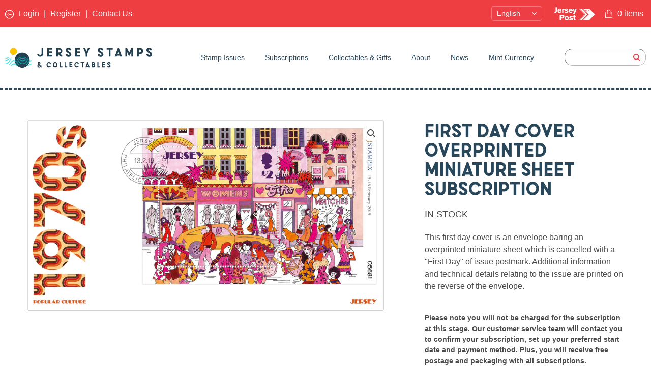

--- FILE ---
content_type: text/html; charset=utf-8
request_url: https://jerseystamps.com/products/first-day-cover-overprinted-miniature-sheet
body_size: 31642
content:
<!DOCTYPE html>
<html lang='en'>
  <head>
    





  <meta http-equiv="Strict-Transport-Security" content="max-age=31536000; includeSubDomains; preload">
  <meta http-equiv="Content-Security-Policy" content="default-src 'self' data: 
  https://shop.app
  *.shop.app
  *.shopify.com
  *.shopifycloud.com
  *.fonts.shopifycdn.com
  *.shopifycdn.com
  *.cloudflare.com
  *.elfsight.com
  *.cdn.shopify.com
  https://cdn.shopify.com
  images.accentuate.io
  *.accentuate.io
  cdn.accentuate.cloud
  *.cdn.accentuate.cloud
  *.connect.facebook.com
  *.connect.facebook.net
  *.facebook.com
  *.facebook.net
  *.algolianet.com
  *.algolia.net
  *.elfsight.com
  *.elfsightcdn.com
  *.utils.elfsightcdn.com
  *.services.mybcapps.com
  *.mybcapps.com
  *.shopifysvc.com
  *.vimeo.com
  *.youtube.com
  *.youtube.net
  *.recaptcha.net
  *.google.com
  *.google-analytics.com
  *.googleapis.com
  *.gstatic.com
  *.googletagmanager.com
  *.googleadservices.com
  *.googleusercontent.com
  *.google-analytics.com
  https://getform.io
  *.getform.io
  *.joboapps.com
  *.hello.zonos.com
  *.zonos.com
  *.chimpstatic.com
  https://chimpstatic.com
  https://www.gstatic.com
  https://downloads.mailchimp.com
  *.mailchimp.com
  *.us5.list-manage.com
  *.list-manage.com
  *.mcusercontent.com
  *.cdn.accentuate.cloud
  *.hcaptcha.com
  https://essential-apps-analytics.herokuapp.com
  *.flipsnack.com
; script-src 'self' 'unsafe-inline' 'unsafe-eval' 
  https://shop.app
  *.shop.app
  *.shopify.com
  *.shopifycloud.com
  *.fonts.shopifycdn.com
  *.shopifycdn.com
  *.cloudflare.com
  *.elfsight.com
  *.cdn.shopify.com
  https://cdn.shopify.com
  images.accentuate.io
  *.accentuate.io
  cdn.accentuate.cloud
  *.cdn.accentuate.cloud
  *.connect.facebook.com
  *.connect.facebook.net
  *.facebook.com
  *.facebook.net
  *.algolianet.com
  *.algolia.net
  *.elfsight.com
  *.elfsightcdn.com
  *.utils.elfsightcdn.com
  *.services.mybcapps.com
  *.mybcapps.com
  *.shopifysvc.com
  *.vimeo.com
  *.youtube.com
  *.youtube.net
  *.recaptcha.net
  *.google.com
  *.google-analytics.com
  *.googleapis.com
  *.gstatic.com
  *.googletagmanager.com
  *.googleadservices.com
  *.googleusercontent.com
  *.google-analytics.com
  https://getform.io
  *.getform.io
  *.joboapps.com
  *.hello.zonos.com
  *.zonos.com
  *.chimpstatic.com
  https://chimpstatic.com
  https://www.gstatic.com
  https://downloads.mailchimp.com
  *.mailchimp.com
  *.us5.list-manage.com
  *.list-manage.com
  *.mcusercontent.com
  *.cdn.accentuate.cloud
  *.hcaptcha.com
  https://essential-apps-analytics.herokuapp.com
  *.flipsnack.com
; style-src 'self' 'unsafe-inline' 
  https://shop.app
  *.shop.app
  *.shopify.com
  *.shopifycloud.com
  *.fonts.shopifycdn.com
  *.shopifycdn.com
  *.cloudflare.com
  *.elfsight.com
  *.cdn.shopify.com
  https://cdn.shopify.com
  images.accentuate.io
  *.accentuate.io
  cdn.accentuate.cloud
  *.cdn.accentuate.cloud
  *.connect.facebook.com
  *.connect.facebook.net
  *.facebook.com
  *.facebook.net
  *.algolianet.com
  *.algolia.net
  *.elfsight.com
  *.elfsightcdn.com
  *.utils.elfsightcdn.com
  *.services.mybcapps.com
  *.mybcapps.com
  *.shopifysvc.com
  *.vimeo.com
  *.youtube.com
  *.youtube.net
  *.recaptcha.net
  *.google.com
  *.google-analytics.com
  *.googleapis.com
  *.gstatic.com
  *.googletagmanager.com
  *.googleadservices.com
  *.googleusercontent.com
  *.google-analytics.com
  https://getform.io
  *.getform.io
  *.joboapps.com
  *.hello.zonos.com
  *.zonos.com
  *.chimpstatic.com
  https://chimpstatic.com
  https://www.gstatic.com
  https://downloads.mailchimp.com
  *.mailchimp.com
  *.us5.list-manage.com
  *.list-manage.com
  *.mcusercontent.com
  *.cdn.accentuate.cloud
  *.hcaptcha.com
  https://essential-apps-analytics.herokuapp.com
  *.flipsnack.com
; img-src 'self' 
  https://shop.app
  *.shop.app
  *.shopify.com
  *.shopifycloud.com
  *.fonts.shopifycdn.com
  *.shopifycdn.com
  *.cloudflare.com
  *.elfsight.com
  *.cdn.shopify.com
  https://cdn.shopify.com
  images.accentuate.io
  *.accentuate.io
  cdn.accentuate.cloud
  *.cdn.accentuate.cloud
  *.connect.facebook.com
  *.connect.facebook.net
  *.facebook.com
  *.facebook.net
  *.algolianet.com
  *.algolia.net
  *.elfsight.com
  *.elfsightcdn.com
  *.utils.elfsightcdn.com
  *.services.mybcapps.com
  *.mybcapps.com
  *.shopifysvc.com
  *.vimeo.com
  *.youtube.com
  *.youtube.net
  *.recaptcha.net
  *.google.com
  *.google-analytics.com
  *.googleapis.com
  *.gstatic.com
  *.googletagmanager.com
  *.googleadservices.com
  *.googleusercontent.com
  *.google-analytics.com
  https://getform.io
  *.getform.io
  *.joboapps.com
  *.hello.zonos.com
  *.zonos.com
  *.chimpstatic.com
  https://chimpstatic.com
  https://www.gstatic.com
  https://downloads.mailchimp.com
  *.mailchimp.com
  *.us5.list-manage.com
  *.list-manage.com
  *.mcusercontent.com
  *.cdn.accentuate.cloud
  *.hcaptcha.com
  https://essential-apps-analytics.herokuapp.com
  *.flipsnack.com
 data:; frame-src 'self' 
  https://shop.app
  *.shop.app
  *.shopify.com
  *.shopifycloud.com
  *.fonts.shopifycdn.com
  *.shopifycdn.com
  *.cloudflare.com
  *.elfsight.com
  *.cdn.shopify.com
  https://cdn.shopify.com
  images.accentuate.io
  *.accentuate.io
  cdn.accentuate.cloud
  *.cdn.accentuate.cloud
  *.connect.facebook.com
  *.connect.facebook.net
  *.facebook.com
  *.facebook.net
  *.algolianet.com
  *.algolia.net
  *.elfsight.com
  *.elfsightcdn.com
  *.utils.elfsightcdn.com
  *.services.mybcapps.com
  *.mybcapps.com
  *.shopifysvc.com
  *.vimeo.com
  *.youtube.com
  *.youtube.net
  *.recaptcha.net
  *.google.com
  *.google-analytics.com
  *.googleapis.com
  *.gstatic.com
  *.googletagmanager.com
  *.googleadservices.com
  *.googleusercontent.com
  *.google-analytics.com
  https://getform.io
  *.getform.io
  *.joboapps.com
  *.hello.zonos.com
  *.zonos.com
  *.chimpstatic.com
  https://chimpstatic.com
  https://www.gstatic.com
  https://downloads.mailchimp.com
  *.mailchimp.com
  *.us5.list-manage.com
  *.list-manage.com
  *.mcusercontent.com
  *.cdn.accentuate.cloud
  *.hcaptcha.com
  https://essential-apps-analytics.herokuapp.com
  *.flipsnack.com
; font-src 'self' 
  https://shop.app
  *.shop.app
  *.shopify.com
  *.shopifycloud.com
  *.fonts.shopifycdn.com
  *.shopifycdn.com
  *.cloudflare.com
  *.elfsight.com
  *.cdn.shopify.com
  https://cdn.shopify.com
  images.accentuate.io
  *.accentuate.io
  cdn.accentuate.cloud
  *.cdn.accentuate.cloud
  *.connect.facebook.com
  *.connect.facebook.net
  *.facebook.com
  *.facebook.net
  *.algolianet.com
  *.algolia.net
  *.elfsight.com
  *.elfsightcdn.com
  *.utils.elfsightcdn.com
  *.services.mybcapps.com
  *.mybcapps.com
  *.shopifysvc.com
  *.vimeo.com
  *.youtube.com
  *.youtube.net
  *.recaptcha.net
  *.google.com
  *.google-analytics.com
  *.googleapis.com
  *.gstatic.com
  *.googletagmanager.com
  *.googleadservices.com
  *.googleusercontent.com
  *.google-analytics.com
  https://getform.io
  *.getform.io
  *.joboapps.com
  *.hello.zonos.com
  *.zonos.com
  *.chimpstatic.com
  https://chimpstatic.com
  https://www.gstatic.com
  https://downloads.mailchimp.com
  *.mailchimp.com
  *.us5.list-manage.com
  *.list-manage.com
  *.mcusercontent.com
  *.cdn.accentuate.cloud
  *.hcaptcha.com
  https://essential-apps-analytics.herokuapp.com
  *.flipsnack.com
; base-uri 'self'; form-action 'self' 
  https://shop.app
  *.shop.app
  *.shopify.com
  *.shopifycloud.com
  *.fonts.shopifycdn.com
  *.shopifycdn.com
  *.cloudflare.com
  *.elfsight.com
  *.cdn.shopify.com
  https://cdn.shopify.com
  images.accentuate.io
  *.accentuate.io
  cdn.accentuate.cloud
  *.cdn.accentuate.cloud
  *.connect.facebook.com
  *.connect.facebook.net
  *.facebook.com
  *.facebook.net
  *.algolianet.com
  *.algolia.net
  *.elfsight.com
  *.elfsightcdn.com
  *.utils.elfsightcdn.com
  *.services.mybcapps.com
  *.mybcapps.com
  *.shopifysvc.com
  *.vimeo.com
  *.youtube.com
  *.youtube.net
  *.recaptcha.net
  *.google.com
  *.google-analytics.com
  *.googleapis.com
  *.gstatic.com
  *.googletagmanager.com
  *.googleadservices.com
  *.googleusercontent.com
  *.google-analytics.com
  https://getform.io
  *.getform.io
  *.joboapps.com
  *.hello.zonos.com
  *.zonos.com
  *.chimpstatic.com
  https://chimpstatic.com
  https://www.gstatic.com
  https://downloads.mailchimp.com
  *.mailchimp.com
  *.us5.list-manage.com
  *.list-manage.com
  *.mcusercontent.com
  *.cdn.accentuate.cloud
  *.hcaptcha.com
  https://essential-apps-analytics.herokuapp.com
  *.flipsnack.com
;">
  <meta http-equiv="X-Content-Type-Options" content="nosniff">
  <meta http-equiv="X-XSS-Protection" content="1; mode=block">
  <meta http-equiv="Referrer-Policy" content="strict-origin-when-cross-origin">
  <meta http-equiv="Feature-Policy" content="geolocation 'none'; midi 'none'; notifications 'none'; push 'none'; sync-xhr 'none'; microphone 'none'; camera 'none'; magnetometer 'none'; gyroscope 'none'; speaker 'none'; vibrate 'none'; fullscreen 'none'; payment 'none'; usb 'none'; accelerometer 'none'; ambient-light-sensor 'none'; autoplay 'none'; encrypted-media 'none'; picture-in-picture 'none'; vr 'none'; accelerometer 'none'; ambient-light-sensor 'none'; autoplay 'none'; encrypted-media 'none'; picture-in-picture 'none'; vr 'none';">



    <meta charset="utf-8">
    <meta content="width=device-width,initial-scale=1" name="viewport">
    <link rel="canonical" href='https://jerseystamps.com/products/first-day-cover-overprinted-miniature-sheet'>
    <link rel="apple-touch-icon" sizes="180x180" href="https://cdn.shopify.com/s/files/1/0486/4186/7941/files/apple-touch-icon.png">
    <link rel="icon" type="image/png" sizes="32x32" href="https://cdn.shopify.com/s/files/1/0486/4186/7941/files/favicon-32x32.png">
    <link rel="icon" type="image/png" sizes="16x16" href="https://cdn.shopify.com/s/files/1/0486/4186/7941/files/favicon-16x16.png">
    <link rel="manifest" href="https://cdn.shopify.com/s/files/1/0486/4186/7941/files/site.webmanifest">
    <link rel="mask-icon" href="https://cdn.shopify.com/s/files/1/0486/4186/7941/files/safari-pinned-tab.svg" color="#26404f">
    <meta name="msapplication-TileColor" content="#26404f">
    <meta name="theme-color" content="#ffffff">
    <meta name="probely-verification" content="c299e4e5-640c-42be-a05d-0a52e51abe65"/>
    <meta name="google-site-verification" content="h1zqugvffT9bKxzSCMoBHNFQuL9dKx1sJdqxRbtqhLA" />
    <meta name="msvalidate.01" content="9AE6128045700F4AA4F9629851EFC3B3" />

    
    <title>
      First Day Cover Overprinted Miniature Sheet Subscription
      
      
      
        &ndash;
        Jersey Stamps
      
    </title>

    





  
  
  
  
  




<meta name="description" content="This first day cover is an envelope baring an overprinted miniature sheet which is cancelled with a &amp;quot;First Day&amp;quot; of issue postmark. Additional information and technical details relating to the issue are printed on the reverse of the envelope." />
<meta property="og:url" content="https://jerseystamps.com/products/first-day-cover-overprinted-miniature-sheet">
<meta property="og:site_name" content="Jersey Stamps">
<meta property="og:type" content="product">
<meta property="og:title" content="First Day Cover Overprinted Miniature Sheet Subscription">
<meta property="og:description" content="This first day cover is an envelope baring an overprinted miniature sheet which is cancelled with a &amp;quot;First Day&amp;quot; of issue postmark. Additional information and technical details relating to the issue are printed on the reverse of the envelope.">
<meta property="og:image" content="http://jerseystamps.com/cdn/shop/products/POPULARCULTURE70sSTAMPXMINISHEETFDC_1024x.png?v=1610728296">
<meta property="og:image:secure_url" content="https://jerseystamps.com/cdn/shop/products/POPULARCULTURE70sSTAMPXMINISHEETFDC_1024x.png?v=1610728296">
<meta property="og:price:amount" content="0.00">
<meta property="og:price:currency" content="GBP">

<meta name="twitter:title" content="First Day Cover Overprinted Miniature Sheet Subscription">
<meta name="twitter:description" content="This first day cover is an envelope baring an overprinted miniature sheet which is cancelled with a &amp;quot;First Day&amp;quot; of issue postmark. Additional information and technical details relating to the issue are printed on the reverse of the envelope.">
<meta name="twitter:card" content="summary_large_image">
<meta name="twitter:image" content="https://jerseystamps.com/cdn/shop/products/POPULARCULTURE70sSTAMPXMINISHEETFDC_1024x.png?v=1610728296">
<meta name="twitter:image:width" content="480">
<meta name="twitter:image:height" content="480">


    <!-- Facebook Pixel Code -->
    <script>
    !function(f,b,e,v,n,t,s)
    {if(f.fbq)return;n=f.fbq=function(){n.callMethod?
    n.callMethod.apply(n,arguments):n.queue.push(arguments)};
    if(!f._fbq)f._fbq=n;n.push=n;n.loaded=!0;n.version='2.0';
    n.queue=[];t=b.createElement(e);t.async=!0;
    t.src=v;s=b.getElementsByTagName(e)[0];
    s.parentNode.insertBefore(t,s)}(window, document,'script',
    'https://connect.facebook.net/en_US/fbevents.js');
    fbq('init', '2748143878765384');
    fbq('track', 'PageView');
    </script>
    <noscript><img height="1" width="1" style="display:none"
    src="https://www.facebook.com/tr?id=2748143878765384&ev=PageView&noscript=1"
    /></noscript>
    <!-- End Facebook Pixel Code -->

    

    <script>
      window.theme = {
        strings: {
          addToCart: "Add to Cart",
          soldOut: "Sold Out",
          unavailable: "Unavailable"
        },
        moneyFormat: "£{{amount}}"
      }
    </script>

    <link href="//jerseystamps.com/cdn/shop/t/1/assets/fonts.css?v=6371153243356248981698801541" rel="stylesheet" type="text/css" media="all" />
    <style data-id="bc-sf-filter-style" type="text/css">
      #bc-sf-filter-options-wrapper .bc-sf-filter-option-block .bc-sf-filter-block-title h3,
      #bc-sf-filter-tree-h .bc-sf-filter-option-block .bc-sf-filter-block-title a {}
      #bc-sf-filter-options-wrapper .bc-sf-filter-option-block .bc-sf-filter-block-content ul li a,
      #bc-sf-filter-tree-h .bc-sf-filter-option-block .bc-sf-filter-block-content ul li a {}
      #bc-sf-filter-tree-mobile button {}
    </style><link href="//jerseystamps.com/cdn/shop/t/1/assets/bc-sf-filter.scss.css?v=109894412316932039241763389605" rel="stylesheet" type="text/css" media="all" />

    <link href="//jerseystamps.com/cdn/shop/t/1/assets/index.css?v=181201602858761554031751360844" rel="stylesheet" type="text/css" media="all" />

    <!-- Algolia head -->
    <script src="//jerseystamps.com/cdn/shop/t/1/assets/algolia_config.js?v=5091656692457774011698801541" type="text/javascript"></script>

    <script type="text/template" id="template_algolia_money_format">£{{amount}}
</script>
    <script type="text/template" id="template_algolia_current_collection_id">{
    "currentCollectionID": 
}
</script>
    <script type="text/template" id="template_algolia_autocomplete"><div class="
  aa-columns-container

  [[# with.articles ]] aa-with-articles [[/ with.articles ]]
  [[^ with.articles ]] aa-without-articles [[/ with.articles ]]

  [[# with.collections ]] aa-with-collections [[/ with.collections ]]
  [[^ with.collections ]] aa-without-collections [[/ with.collections ]]

  [[# with.footer ]] aa-with-footer [[/ with.footer ]]
  [[^ with.footer ]] aa-without-footer [[/ with.footer ]]

  [[# with.poweredBy ]] aa-with-powered-by [[/ with.poweredBy ]]
  [[^ with.poweredBy ]] aa-without-powered-by [[/ with.poweredBy ]]

  [[# with.products ]] aa-with-products [[/ with.products ]]
  [[^ with.products ]] aa-without-products [[/ with.products ]]

  [[# with.pages ]] aa-with-pages [[/ with.pages ]]
  [[^ with.pages ]] aa-without-pages [[/ with.pages ]]
">
  <div class="aa-dataset-products aa-right-column"></div>

  <div class="aa-left-column">
    <div class="aa-collections">
      <div class="aa-collections-header">
        Collections
      </div>
      <div class="aa-dataset-collections"></div>
    </div>

    <div class="aa-articles">
      <div class="aa-articles-header">
        Blog posts
      </div>
      <div class="aa-dataset-articles"></div>
    </div>

    <div class="aa-pages">
      <div class="aa-pages-header">
        Pages
      </div>
      <div class="aa-dataset-pages"></div>
    </div>

    <div class="aa-powered-by">
      <a
        class="aa-powered-by-logo"
        href="https://www.algolia.com/?utm_source=shopify&utm_medium=link&utm_campaign=autocomplete-[[ storeName ]]"
      ></a>
    </div>
  </div>
</div>
</script>
    <script type="text/template" id="template_algolia_autocomplete.css">.algolia-autocomplete {
  box-sizing: border-box;

  background: white;
  border: 1px solid #CCC;
  border-top: 2px solid [[ colors.main ]];

  z-index: 10000 !important;

  color: black;

  text-align: left;
}

.aa-dropdown-menu .aa-highlight {
  color: black;
  font-weight: bold;
}

.aa-dropdown-menu .aa-cursor {
  cursor: pointer;
  background: #f8f8f8;
}

/* Resets */
.aa-dropdown-menu div,
.aa-dropdown-menu p,
.aa-dropdown-menu span,
.aa-dropdown-menu a {
  box-sizing: border-box;

  margin: 0;
  padding: 0;

  line-height: 1;
  font-size: initial;
}

/* Links */
.aa-dropdown-menu a,
.aa-dropdown-menu a:hover,
.aa-dropdown-menu a:focus,
.aa-dropdown-menu a:active {
  font-weight: initial;
  font-style: initial;
  text-decoration: initial;

  color: [[ colors.main ]];
}

.aa-dropdown-menu a:hover,
.aa-dropdown-menu a:focus,
.aa-dropdown-menu a:active {
  text-decoration: underline;
}

/* Column layout */
.aa-dropdown-menu .aa-left-column,
.aa-dropdown-menu .aa-right-column {
  position: relative;

  padding: 24px 24px 0 24px;
}

.aa-dropdown-menu-size-xs .aa-left-column,
.aa-dropdown-menu-size-xs .aa-right-column,
.aa-dropdown-menu-size-sm .aa-left-column,
.aa-dropdown-menu-size-sm .aa-right-column {
  padding: 24px 12px 0 12px;
}

.aa-dropdown-menu .aa-with-powered-by .aa-left-column {
  padding-bottom: 48px;
}

.aa-dropdown-menu-size-xs .aa-left-column,
.aa-dropdown-menu-size-sm .aa-left-column {
  padding-top: 0;
  padding-bottom: 32px;
}

.aa-dropdown-menu-size-xs .aa-without-powered-by .aa-left-column,
.aa-dropdown-menu-size-sm .aa-without-powered-by .aa-left-column {
  padding-bottom: 0;
}

.aa-dropdown-menu-size-lg .aa-columns-container {
  direction: rtl;

  width: 100%;

  display: table;
  table-layout: fixed;
}

.aa-dropdown-menu-size-lg .aa-left-column,
.aa-dropdown-menu-size-lg .aa-right-column {
  display: table-cell;
  direction: ltr;
  vertical-align: top;
}

.aa-dropdown-menu-size-lg .aa-left-column {
  width: 30%;
}

.aa-dropdown-menu-size-lg .aa-without-articles.aa-without-collections .aa-left-column {
  display: none;
}

.aa-dropdown-menu-size-lg .aa-without-products .aa-left-column {
  width: 100%;
}

.aa-dropdown-menu-size-lg .aa-right-column {
  width: 70%;
  border-left: 1px solid #ebebeb;

  padding-bottom: 64px;
}

.aa-dropdown-menu-size-lg .aa-without-footer .aa-right-column {
  padding-bottom: 0;
}

.aa-dropdown-menu-size-lg .aa-without-articles.aa-without-collections .aa-right-column {
  width: 100%;
  border-left: none;
}

.aa-dropdown-menu-size-lg .aa-without-products .aa-right-column {
  display: none;
}

/* Products group */
.aa-dropdown-menu .aa-dataset-products .aa-suggestions:after {
  content: '';
  display: block;
  clear: both;
}

.aa-dropdown-menu .aa-without-products .aa-dataset-products {
  display: none;
}

.aa-dropdown-menu .aa-products-empty {
  margin-bottom: 16px;
}

.aa-dropdown-menu .aa-products-empty .aa-no-result {
  color: [[ colors.secondary ]];
}

.aa-dropdown-menu .aa-products-empty .aa-see-all {
  margin-top: 8px;
}

/* Product */
.aa-dropdown-menu .aa-dataset-products .aa-suggestion {
  float: left;

  width: 50%;

  margin-bottom: 16px;
  margin-top: -4px; /* -$v_padding */
}

.aa-dropdown-menu-size-xs .aa-dataset-products .aa-suggestion,
.aa-dropdown-menu-size-sm .aa-dataset-products .aa-suggestion {
  width: 100%;
}

.aa-dropdown-menu .aa-product {
  position: relative;
  min-height: 56px; /* $img_size + 2 * $v_padding */

  padding: 4px 16px; /* $v_padding, $h_padding */
}

.aa-dropdown-menu .aa-product-picture {
  position: absolute;

  width: 48px; /* $img_size */
  height: 48px; /* $img_size */

  top: 4px; /* $v_padding */
  left: 16px; /* $h_padding */

  background-position: center center;
  background-size: contain;
  background-repeat: no-repeat;
}

.aa-dropdown-menu .aa-product-text {
  margin-left: 64px; /* $img_size + $h_padding */
}

.aa-dropdown-menu-size-xs .aa-product {
  padding: 4px;
}

.aa-dropdown-menu-size-xs .aa-product-picture {
  display: none;
}

.aa-dropdown-menu-size-xs .aa-product-text {
  margin: 0;
}

.aa-dropdown-menu .aa-product-info {
  font-size: 0.85em;
  color: [[ colors.secondary ]];
}

.aa-dropdown-menu .aa-product-info .aa-highlight {
  font-size: 1em;
}

.aa-dropdown-menu .aa-product-price {
  color: [[ colors.main ]];
}

.aa-dropdown-menu .aa-product-title,
.aa-dropdown-menu .aa-product-info {
  width: 100%;

  margin-top: -0.4em;

  white-space: nowrap;
  overflow: hidden;
  text-overflow: ellipsis;

  line-height: 1.5;
}

/* Collections, Articles & Pages */
.aa-dropdown-menu .aa-without-collections .aa-collections {
  display: none;
}

.aa-dropdown-menu .aa-without-articles .aa-articles {
  display: none;
}

.aa-dropdown-menu .aa-without-pages .aa-pages {
  display: none;
}

.aa-dropdown-menu .aa-collections,
.aa-dropdown-menu .aa-articles,
.aa-dropdown-menu .aa-pages {
  margin-bottom: 24px;
}

.aa-dropdown-menu .aa-collections-empty .aa-no-result,
.aa-dropdown-menu .aa-articles-empty .aa-no-result,
.aa-dropdown-menu .aa-pages-empty .aa-no-result {
  opacity: 0.7;
}

.aa-dropdown-menu .aa-collections-header,
.aa-dropdown-menu .aa-articles-header,
.aa-dropdown-menu .aa-pages-header {
  margin-bottom: 8px;

  text-transform: uppercase;
  font-weight: bold;
  font-size: 0.8em;

  color: [[ colors.secondary ]];
}

.aa-dropdown-menu .aa-collection,
.aa-dropdown-menu .aa-article,
.aa-dropdown-menu .aa-page {
  padding: 4px;
}

/* Footer */

.aa-dropdown-menu .aa-footer {
  display: block;

  width: 100%;

  position: absolute;
  left: 0;
  bottom: 0;

  padding: 16px 48px;

  background-color: #f8f8f8;
}

.aa-dropdown-menu-size-xs .aa-footer,
.aa-dropdown-menu-size-sm .aa-footer,
.aa-dropdown-menu-size-md .aa-footer {
  display: none;
}

/* Powered By */

.aa-dropdown-menu .aa-without-powered-by .aa-powered-by {
  display: none;
}

.aa-dropdown-menu .aa-powered-by {
  width: 100%;

  position: absolute;
  left: 0;
  bottom: 16px;

  text-align: center;
  font-size: 0.8em;
  color: [[ colors.secondary ]];
}

.aa-dropdown-menu .aa-powered-by-logo {
  display: inline-block;

  width: 142px;
  height: 24px;

  margin-bottom: -6px;

  background-position: center center;
  background-size: contain;
  background-repeat: no-repeat;
  background-image: url([data-uri]);
}
</script>
    <script type="text/template" id="template_algolia_autocomplete_pages_empty"><div class="aa-pages-empty">
  <div class="aa-no-result">
    [[ translations.noPageFound ]]
  </div>
</div>
</script>
    <script type="text/template" id="template_algolia_autocomplete_page"><div class="aa-page">
  <div class="aa-picture" style="background-image: url('[[# helpers.iconImage ]][[/ helpers.iconImage ]]')"></div>
  <div class="aa-text">
    <span class="aa-title">[[& _highlightResult.title.value ]]</span>
  </div>
</div>
</script>
    <script type="text/template" id="template_algolia_autocomplete_collection"><div class="aa-collection">
  <div class="aa-picture" style="background-image: url('[[# helpers.iconImage ]][[/ helpers.iconImage ]]')"></div>
  <div class="aa-text">
    <span class="aa-title">[[& _highlightResult.title.value ]]</span>
  </div>
</div>
</script>
    <script type="text/template" id="template_algolia_autocomplete_collections_empty"><div class="aa-collections-empty">
  <div class="aa-no-result">
    [[ translations.noCollectionFound ]]
  </div>
</div>
</script>
    <script type="text/template" id="template_algolia_autocomplete_article"><div class="aa-article">
  <div class="aa-text">
    <span class="aa-title">[[& _highlightResult.title.value ]]</span>
  </div>
</div>
</script>
    <script type="text/template" id="template_algolia_autocomplete_articles_empty"><div class="aa-articles-empty">
  <div class="aa-no-result">
    No article found
  </div>
</div>
</script>
    <script type="text/template" id="template_algolia_autocomplete_product"><div data-algolia-index="[[ _index ]]" data-algolia-position="[[ _position ]]" data-algolia-queryid="[[ queryID ]]" data-algolia-objectid="[[ objectID ]]" class="aa-product">
  <div class="aa-product-picture" style="background-image: url('[[# helpers.thumbImage ]][[/ helpers.thumbImage ]]')"></div>
  <div class="aa-product-text">
    <p class="aa-product-title">
      [[# helpers.fullHTMLTitle ]][[/ helpers.fullHTMLTitle ]]
    </p>
    <p class="aa-product-info">
      [[# product_type ]]
        [[& _highlightResult.product_type.value ]]
      [[/ product_type ]]
      [[# vendor ]]
        [[# helpers.by ]] [[& _highlightResult.vendor.value ]] [[/ helpers.by ]]
      [[/ vendor ]]
    </p>
    <p class="aa-product-price">
      [[# helpers.autocompletePrice ]][[/ helpers.autocompletePrice ]]
    </p>
  </div>
</div>
</script>
    <script type="text/template" id="template_algolia_autocomplete_products_empty"><div class="aa-products-empty">
  <p class="aa-no-result">
    [[# helpers.no_result_for ]] "[[ query ]]" [[/ helpers.no_result_for]]
  </p>

  <p class="aa-see-all">
    <a href="/search?q=">
      [[ translations.allProducts ]]
    </a>
  </p>
</div>
</script>
    <script type="text/template" id="template_algolia_autocomplete_footer"><div class="aa-footer">
  [[ translations.allProducts ]]
  <a class="aa-footer-link" href="/search?q=[[ query ]]">
    [[ translations.matching ]]
    <span class="aa-query">
      "[[ query ]]"
    </span>
  </a>
  (<span class="aa-nbhits">[[# helpers.formatNumber ]][[ nbHits ]][[/ helpers.formatNumber ]]</span>)
</div>
</script>
    <script type="text/template" id="template_algolia_instant_search"><div class="ais-page">
  <div class="ais-facets-button">
    Show filters
  </div>
  <div class="ais-facets">
      <div class="ais-clear-refinements-container"></div>
      <div class="ais-current-refined-values-container"></div>
    [[# facets ]]
      <div class="ais-facet-[[ type ]] ais-facet-[[ escapedName ]]">
        <div class="ais-range-slider--header ais-facet--header ais-header">[[ title ]]</div>
        <div class="ais-facet-[[ escapedName ]]-container"></div>
      </div>
    [[/ facets ]]
  </div>
  <div class="ais-block">
    <div class="ais-input">
      <div class="ais-input--label">
        [[ translations.search ]]
      </div>
      <div class="ais-search-box-container"></div>
      <div class="ais-input-button">
        <div class="ais-clear-input-icon"></div>
        <a title="Search by Algolia - Click to know more" href="https://www.algolia.com/?utm_source=shopify&utm_medium=link&utm_campaign=instantsearch-[[ storeName ]]">
          <div class="ais-algolia-icon"></div>
        </a>
      </div>
    </div>
    <div class="ais-search-header">
      <div class="ais-stats-container"></div>
      <div class="ais-change-display">
        <span class="ais-change-display-block ais-change-display-selected"><i class="fa fa-th-large"></i></span>
        <span class="ais-change-display-list"><i class="fa fa-th-list"></i></span>
      </div>
      <div class="ais-sort">
        [[# multipleSortOrders ]]
        [[ translations.sortBy ]] <span class="ais-sort-orders-container"></span>
        [[/ multipleSortOrders ]]

        [[^ multipleSortOrders ]]
        [[ translations.sortBy ]] [[ translations.relevance ]]
        [[/ multipleSortOrders ]]
      </div>
    </div>
    <div class="ais-hits-container ais-results-as-block"></div>
  </div>
  <div class="ais-pagination-container"></div>
</div>
</script>
    <script type="text/template" id="template_algolia_instant_search.css">.ais-page .aa-highlight {
  color: black;
  font-weight: bold;
}

/* Resets */
.ais-page div,
.ais-page p,
.ais-page span,
.ais-page a,
.ais-page ul,
.ais-page li,
.ais-page input {
  box-sizing: border-box;

  margin: 0;
  padding: 0;

  line-height: 1;
  font-size: initial;
}

.ais-page input {
  padding-left: 24px !important;
}

/* Links */
.ais-page .ais-link,
.ais-page a,
.ais-page a:hover,
.ais-page a:focus,
.ais-page a:active {
  font-weight: initial;
  font-style: initial;
  text-decoration: initial;

  color: [[ colors.main ]];

  cursor: pointer;
}

.ais-page a:hover,
.ais-page a:focus,
.ais-page a:active,
.ais-page .ais-link:hover {
  text-decoration: underline;
}

/* Columns */
.ais-page .ais-facets {
  width: 25%;
  float: left;
  padding-right: 8px;
  position: relative;
}

.ais-page .ais-block {
  width: 75%;
  float: right;
  padding-left: 8px;
}

.ais-results-size-xs .ais-page .ais-facets,
.ais-results-size-xs .ais-page .ais-block,
.ais-results-size-sm .ais-page .ais-facets,
.ais-results-size-sm .ais-page .ais-block {
  width: 100%;
  padding-left: 0px;
}

.ais-page .ais-Pagination-list {
  clear: both;
}

/* Refine button */
.ais-page .ais-facets-button {
  display: none;

  margin: 16px 0;
  padding: 8px;

  border: 1px solid #e0e0e0;
  text-align: center;

  cursor: pointer;
}

.ais-results-size-xs .ais-page .ais-facets-button,
.ais-results-size-sm .ais-page .ais-facets-button {
  display: block;
}

.ais-results-size-xs .ais-page .ais-facets,
.ais-results-size-sm .ais-page .ais-facets {
  display: none;
}

.ais-results-size-xs .ais-page .ais-facets__shown,
.ais-results-size-sm .ais-page .ais-facets__shown {
  display: block;
}

/* Facets */
.ais-page .ais-facet {
  border: solid #e0e0e0;
  border-width: 0 1px 1px;

  margin-bottom: 16px;
  padding: 8px;

  color: #636363;
}

.ais-page .ais-facet a,
.ais-page .ais-facet a:hover,
.ais-page .ais-facet a:focus,
.ais-page .ais-facet a:active {
  color: #666;
}

.ais-page .ais-facet--header {
  border: solid #e0e0e0;
  border-width: 1px 1px 0;

  padding: 6px 8px;

  background: #f4f4f4;

  font-size: 0.95em;
  color: #757575;
  text-transform: uppercase;
}

.ais-page .ais-facet--body {
  padding: 8px;
}

.ais-page .ais-facet--item {
  position: relative;
  width: 100%;

  padding: 6px 50px 6px 0;

  cursor: pointer;
}

.ais-page .ais-facet--label {
  display: inline-block;
  margin-top: -0.15em;
  margin-bottom: -0.15em;

  width: 100%;

  white-space: nowrap;
  overflow: hidden;
  text-overflow: ellipsis;

  cursor: pointer;

  line-height: 1.3;
}

.ais-page .ais-facet--count {
  [[#distinct]]
    display: none;
  [[/distinct]]

  position: absolute;

  top: 6px;
  right: 0px;

  color: [[ colors.secondary ]];
}

.ais-page .ais-RefinementList-item--selected {
  font-weight: bold;
}

.ais-page .ais-RefinementList-item--selected,
.ais-page .ais-facet--item:hover {
  margin-left: -8px;
  padding-left: 4px;
  padding-right: 42px;

  border-left: 4px solid [[ colors.main ]];
}

.ais-page .ais-RefinementList-item--selected .ais-facet--count,
.ais-page .ais-facet--item:hover .ais-facet--count {
  right: -8px;
}

.ais-page .ais-CurrentRefinements {
  position: relative;
}

.ais-page .ais-CurrentRefinements--header {
  padding-right: 72px;
}

.ais-page .ais-clear-refinements-container {
  position: absolute;
  right: 11px;
  top: 1px;
}

.ais-page .ais-ClearRefinements-button {
  border: 0;
  background: 0;
  color: #666;
}

.ais-page .ais-ClearRefinements-button:hover {
  text-decoration: underline;
}

.ais-page .ais-CurrentRefinements-label {
  display: table;

  width: 100%;
  margin: 4px 0;

  border: 1px solid #e0e0e0;

  cursor: pointer;
}

.ais-page .ais-CurrentRefinements-label:before {
  content: '\2a2f';
  display: table-cell;
  vertical-align: middle;

  width: 0;
  padding: 4px 6px;

  background: #e0e0e0;
}

.ais-page .ais-CurrentRefinements-label div {
  display: inline;
}

.ais-page .ais-CurrentRefinements-label > div {
  display: table-cell;
  vertical-align: middle;

  margin-top: -0.15em;
  margin-bottom: -0.15em;
  padding: 4px 6px;

  background: #f4f4f4;

  width: 100%;
  max-width: 1px;

  white-space: nowrap;
  overflow: hidden;
  text-overflow: ellipsis;

  line-height: 1.3;
}

.ais-page .ais-CurrentRefinements-label:hover {
  text-decoration: none;
}

.ais-page .ais-CurrentRefinements-label:hover > div {
  text-decoration: line-through;
}

.ais-page .ais-CurrentRefinements-label {
  font-weight: bold;
}

.ais-RangeSlider .rheostat-tooltip {
  display: none;
  background: transparent;
  position: absolute;
  font-size: 0.8em;
  transform: translate(-50%, -100%);
  left: 50%;
  line-height: 1.5em;
  text-align: center;
}

.ais-page .ais-current-refined-values--link {
  display: table;
  width: 100%;
  margin: 4px 0;
  border: 1px solid #e0e0e0;
  cursor: pointer;
}

.ais-page .ais-current-refined-values--link:hover {
  text-decoration: none;
}

.ais-page .ais-current-refined-values--link:before {
  content: '\2a2f';
  display: table-cell;
  vertical-align: middle;
  width: 0;
  padding: 4px 6px;
  background: #e0e0e0;
}

.ais-page .ais-current-refined-values--link div {
  display: inline;
}

.ais-page .ais-current-refined-values--link > div {
  display: table-cell;
  vertical-align: middle;
  margin-top: -0.15em;
  margin-bottom: -0.15em;
  padding: 4px 6px;
  background: #f4f4f4;
  width: 100%;
  max-width: 1px;
  white-space: nowrap;
  overflow: hidden;
  text-overflow: ellipsis;
  line-height: 1.3;
}

.ais-page .ais-current-refined-values--link:hover > div {
  text-decoration: line-through;
}

.ais-page .ais-current-refined-values--label {
  font-weight: bold;
}

.ais-RangeSlider .rheostat-handle:hover .rheostat-tooltip {
  display: block;
}

.ais-RangeSlider .rheostat-handle {
  background: #fff;
  border-radius: 50%;
  cursor: grab;
  height: 20px;
  outline: none;
  transform: translate(-50%, calc(-50% + -3px));
  border: 1px solid #ccc;
  width: 20px;
  z-index: 1;
}

.ais-RangeSlider .rheostat-value {
  padding-top: 15px;
  font-size: 0.8em;
  transform: translateX(-50%);
  position: absolute;
}

.ais-RangeSlider .rheostat-horizontal {
  cursor: pointer;
  margin: 16px 16px 24px;
}

.ais-RangeSlider .rheostat-background {
  background-color: rgba(65, 66, 71, 0.08);
  border: 1px solid #ddd;
  height: 6px;
}

.ais-RangeSlider .rheostat-progress {
  background-color: [[ colors.main ]];
  cursor: pointer;
  height: 4px;
  top: 1px;
  position: absolute;
}

.ais-RangeSlider .rheostat-marker-horizontal {
  background: #ddd;
  width: 1px;
  height: 5px;
  pointer-events: none;
}

.ais-RangeSlider .rheostat-marker-large {
  background: #ddd;
  width: 2px;
  height: 12px;
}

/* Search box */

.ais-page .ais-input {
  display: table;
  width: 100%;

  border: 2px solid [[ colors.main ]];
}

.ais-page .ais-input--label {
  display: table-cell;
  vertical-align: middle;

  width: 0;

  padding: 8px;
  padding-right: 24px;

  white-space: nowrap;
  color: white;
  background: [[ colors.main ]];
}

.ais-results-size-xs .ais-page .ais-input--label {
  display: none;
}

.ais-page .ais-search-box-container {
  display: table-cell;
  width: 100%;
  vertical-align: middle;
}

.ais-page .ais-SearchBox-input {
  width: 100%;
  padding: 8px 16px 8px 4px;

  border: none;
}

.ais-page .ais-SearchBox-input::-ms-clear {
  display: none;
  width: 0;
  height: 0;
}

.ais-page .ais-SearchBox-input,
.ais-page .ais-SearchBox-input:focus {
  outline: 0;
  box-shadow: none;

  height: 32px;
  padding: 0 8px;
}

.ais-page .ais-input-button {
  display: table-cell;
  vertical-align: middle;

  width: 0;
  padding: 4px 8px;
}

.ais-page .ais-clear-input-icon,
.ais-page .ais-algolia-icon {
  background-size: contain;
  background-position: center center;
  background-repeat: no-repeat;

  cursor: pointer;
}

.ais-page .ais-clear-input-icon {
  display: none;

  width: 16px;
  height: 16px;

  background-image: url('[data-uri]');
}

.ais-page .ais-algolia-icon {
  width: 24px;
  height: 24px;

  background-image: url([data-uri]);
}

/* Search header */
.ais-page .ais-search-header {
  margin: 16px 0 8px 0;
  padding: 0.6em 0.9em 0.4em 0.9em;

  background: #f4f4f4;
  color: [[ colors.secondary ]];
}

.ais-page .ais-search-header:after {
  content: '';
  clear: both;
  display: block;
}

.ais-page .ais-search-header {
  font-size: 0.85em;
}

.ais-page .ais-search-header * {
  font-size: inherit;
  line-height: 1.6;
}

/* Stats */
.ais-page .ais-Stats {
  float: left;
}

.ais-page .ais-stats--nb-results {
  font-weight: bold;
}

.ais-results-size-xs .ais-page .ais-Stats {
  float: none;
}

/* Display mode */
.ais-page .ais-change-display {
  float: right;

  margin-left: 10px;

  cursor: pointer;
}

.ais-page .ais-change-display-block:hover,
.ais-page .ais-change-display-list:hover,
.ais-page .ais-change-display-selected {
  color: [[ colors.main ]];
}

/* Sort orders */
.ais-page .ais-sort {
  float: right;
}

.ais-results-size-xs .ais-page .ais-sort {
  float: none;
}

.ais-page .ais-SortBy {
  display: inline-block;
}

.ais-page .ais-SortBy-select {
  height: 1.6em;
  padding: 0px 30px 0px 5px;
  margin-top: -0.1em;
}

/* Hits */
.ais-page .ais-Hits:after {
  content: '';
  clear: both;
  display: block;
}

.ais-page .ais-hit-empty {
  margin-top: 60px;
  text-align: center;
}

.ais-page .ais-highlight {
  position: relative;
  z-index: 1;

  font-weight: bold;
}

.ais-page .ais-highlight:before {
  content: '';
  position: absolute;

  z-index: -1;

  width: 100%;
  height: 100%;

  background: [[ colors.main ]];
  opacity: 0.1;
}

.ais-page .ais-hit {
  position: relative;
  float: left;
  margin: 8px 0 16px 0;
  border: 1px solid #e0e0e0;
  cursor: pointer;
}

.ais-page .ais-hit:hover {
  border-color: [[ colors.main ]];
}

.ais-page .ais-hit--details > * {
  width: 100%;

  margin-top: -0.15em;
  margin-bottom: -0.15em;

  white-space: nowrap;
  overflow: hidden;
  text-overflow: ellipsis;

  line-height: 1.3;
}

.ais-page .ais-hit--title {
  color: [[ colors.main ]];
}

.ais-page .ais-hit--subtitle {
  font-size: 0.9em;
  color: [[ colors.secondary ]];
}

.ais-page .ais-hit--subtitle * {
  font-size: inherit;
}

.ais-page .ais-hit--price {
  color: [[ colors.main ]];
}

.ais-page .ais-hit--price-striked {
  text-decoration: line-through;
  color: [[ colors.secondary ]];
}

.ais-page .ais-hit--price-striked span {
  color: [[ colors.main ]];
}

.ais-page .ais-hit--price-discount {
  color: [[ colors.secondary ]];
}

.ais-page .ais-hit--cart-button {
  display: inline-block;

  width: auto;
  padding: 8px 16px;
  margin-top: 8px;

  color: [[ colors.secondary ]];
  background: #e0e0e0;

  font-size: 0.9em;
  text-transform: uppercase;
}

.ais-page .ais-hit--cart-button:not(.ais-hit--cart-button__disabled):hover {
  background-color: [[ colors.main ]];
  color: white;
  text-decoration: none;
}

.ais-page .ais-hit--cart-button__disabled {
  background: #ccc;
}

.ais-page .ais-results-as-list .ais-hit {
  padding: 30px 25px; /* $v_padding $h_padding */
  width: 100%;
  min-height: 170px; /* $img_size + 2 * $v_padding */
}

.ais-page .ais-results-as-list .ais-hit--picture {
  position: absolute;
  top: 30px; /* $v_padding */
  left: 25px; /* $h_padding */
  width: 110px; /* $img_size */
  height: 110px; /* $img_size */
  background-position: center center;
  background-size: contain;
  background-repeat: no-repeat;
}

.ais-page .ais-results-as-list .ais-hit--details {
  margin-left: 160px; /* $img_size + 2 * $h_padding */
}

.ais-page .ais-results-as-block .ais-hit {
  padding: 30px 25px; /* $v_padding $h_padding */

  text-align: center;
}

.ais-results-size-xs .ais-page .ais-results-as-block .ais-hit {
  width: 98%;
  margin-left: 2%;
}

.ais-results-size-sm .ais-page .ais-results-as-block .ais-hit,
.ais-results-size-md .ais-page .ais-results-as-block .ais-hit {
  width: 47.5%;
  margin-left: 5%;
}

.ais-results-size-sm
  .ais-page
  .ais-results-as-block
  .ais-Hits-item:nth-of-type(2n + 1)
  .ais-hit,
.ais-results-size-md
  .ais-page
  .ais-results-as-block
  .ais-Hits-item:nth-of-type(2n + 1)
  .ais-hit {
  margin-left: 0;
}

.ais-results-size-lg .ais-page .ais-results-as-block .ais-hit {
  width: 30%;
  margin-left: 5%;
}

.ais-results-size-lg
  .ais-page
  .ais-results-as-block
  .ais-Hits-item:nth-of-type(3n + 1)
  .ais-hit {
  margin-left: 0;
}

.ais-page .ais-results-as-block .ais-hit--picture {
  position: absolute;
  top: 30px; /* $v_padding */
  left: 50%;
  margin-left: -55px; /* -$img_size / 2 */

  width: 110px; /* $img_size */
  height: 110px; /* $img_size */

  background-position: center center;
  background-size: contain;
  background-repeat: no-repeat;
}

.ais-page .ais-results-as-block .ais-hit--details {
  margin-top: 140px; /* $img_size + $v_padding */
}

/* Pagination */
.ais-page .ais-Pagination-list {
  text-align: center;
}

.ais-page .ais-Pagination-item {
  display: inline-block;

  width: 32px;
  height: 32px;

  margin: 0px 5px;

  border: 1px solid #e0e0e0;
  border-radius: 2px;

  text-align: center;
}

.ais-page .ais-Pagination--active {
  border-color: [[ colors.main ]];
}

.ais-page .ais-Pagination-item--disabled {
  visibility: hidden;
}

.ais-page .ais-Pagination-link {
  display: inline-block;

  width: 100%;
  height: 100%;

  padding: 5px 0;

  font-size: 0.9em;
  color: [[ colors.main ]];
}
</script>
    <script type="text/template" id="template_algolia_instant_search_stats">[[# hasNoResults ]]
    [[# helpers.translation ]]noResultFound[[/ helpers.translation ]]
[[/ hasNoResults ]]

[[# hasOneResult ]]
  <span class="ais-stats--nb-results">
    [[# helpers.translation ]]oneResultFound[[/ helpers.translation ]]
  </span>
[[/ hasOneResult ]]

[[# hasManyResults ]]
  [[ helpers.outOf ]]
  <span class="ais-stats--nb-results">
    [[# helpers.formatNumber ]][[ nbHits ]][[/ helpers.formatNumber ]]
    [[# helpers.translation ]]resultsFound[[/ helpers.translation ]]
  </span>
[[/ hasManyResults ]]

[[ helpers.in ]]
</script>
    <script type="text/template" id="template_algolia_instant_search_facet_show_more">[[#isShowingMore]]
Show less
[[/isShowingMore]]
[[^isShowingMore]]
Show more
[[/isShowingMore]]
</script>
    <script type="text/template" id="template_algolia_instant_search_facet_item"><label class="[[ cssClasses.label ]]">
  [[# type.disjunctive ]]
    <input type="checkbox" class="[[ cssClasses.checkbox ]]" [[# isRefined ]]checked[[/ isRefined ]]/>
  [[/ type.disjunctive ]]
  [[& label ]]
  <span class="[[ cssClasses.count ]]">
    [[# helpers.formatNumber ]]
      [[ count ]]
    [[/ helpers.formatNumber ]]
  </span>
</label>
</script>
    <script type="text/template" id="template_algolia_instant_search_current_refined_values_item">[[# label ]]
  <div class="ais-current-refined-values--label">[[ label ]]</div>[[^ operator ]]:[[/ operator]]
[[/ label ]]

[[# operator ]]
  [[& displayOperator ]]
  [[# helpers.formatNumber ]][[ name ]][[/ helpers.formatNumber ]]
[[/ operator ]]
[[^ operator ]]
  [[# exclude ]]-[[/ exclude ]][[ name ]]
[[/ operator ]]
</script>
    <script type="text/template" id="template_algolia_instant_search_product"><div data-algolia-index="[[ index ]]" data-algolia-position="[[ productPosition ]]" data-algolia-queryid="[[ queryID ]]" data-algolia-objectid="[[ objectID ]]" class="ais-hit c-card u-w-1/4 m:u-w-1/3 s:u-w-full" data-handle="[[ handle ]]" data-variant-id="[[ objectID ]]" data-distinct="[[ _distinct ]]">

  <div class="ais-hit--picture" style="background-image: url('[[# helpers.mediumImage ]][[/ helpers.mediumImage ]]')"></div>
  <div class="ais-hit--details">
    <p class="ais-hit--title u-mb-10">
      <a data-algolia-index="[[ index ]]" data-algolia-position="[[ productPosition ]]" data-algolia-queryid="[[ queryID ]]" data-algolia-objectid="[[ objectID ]]" href="[[# helpers.instantsearchLink ]][[/ helpers.instantsearchLink ]]" onclick="void(0)" title="[[# helpers.fullTitle ]][[/ helpers.fullTitle ]]">
        [[# helpers.fullEscapedHTMLTitle ]][[/ helpers.fullEscapedHTMLTitle ]]
      </a>
    </p>

    <p class="ais-hit--price u-text-14">[[# helpers.instantsearchPrice ]][[/ helpers.instantsearchPrice ]]</p>

    [[^ _distinct ]]
      <form id="algolia-add-to-cart-[[ objectID ]]" style="display: none;" action="/cart/add" method="post" enctype="multipart/form-data">
        <input type="hidden" name="id" value="[[ objectID ]]" />
      </form>
      <p class="ais-hit--cart">
        [[# can_order ]]
          <span class="ais-hit--cart-button" data-form-id="algolia-add-to-cart-[[ objectID ]]">
            [[ translations.addToCart ]]
          </span>
        [[/ can_order ]]
        [[^ can_order ]]
          <span class="ais-hit--cart-button ais-hit--cart-button__disabled">
            [[ translations.outOfStock ]]
          </span>
        [[/ can_order ]]
      </p>
    [[/ _distinct ]]
  </div>
</div>
</script>
    <script type="text/template" id="template_algolia_instant_search_no_result"><div class="ais-hit-empty">
  <div class="ais-hit-empty--title">[[ translations.noResultFound ]]</div>
  <div class="ais-hit-empty--clears">
    [[# helpers.try_clear_or_change_input ]]
      <a class="ais-hit-empty--clear-filters ais-link"> </a>
      <a class="ais-hit-empty--clear-input ais-link"> </a>
    [[/ helpers.try_clear_or_change_input ]]
  </div>
</div>
</script>
    <link href="//jerseystamps.com/cdn/shop/t/1/assets/algolia_dependency_font-awesome-4-4-0.min.css?v=36583777724753847531657799197" rel="stylesheet" type="text/css" media="all" />
    <script src="//jerseystamps.com/cdn/shop/t/1/assets/algolia_externals.js?v=181633209363515280161657799197" defer></script>
    <script src="//jerseystamps.com/cdn/shop/t/1/assets/algolia_init.js?v=18091218160823610251657799533" type="text/javascript"></script>
    <script src="//jerseystamps.com/cdn/shop/t/1/assets/algolia_analytics.js?v=24221747322820921351657799547" defer></script>
    <script src="//jerseystamps.com/cdn/shop/t/1/assets/algolia_translations.js?v=160322338440848350091657799200" defer></script>
    <script src="//jerseystamps.com/cdn/shop/t/1/assets/algolia_helpers.js?v=142026216649062053961657799535" defer></script>
    <script src="//jerseystamps.com/cdn/shop/t/1/assets/algolia_autocomplete.js?v=3677026214013929861657799545" defer></script>
    <script src="//jerseystamps.com/cdn/shop/t/1/assets/algolia_facets.js?v=100928340318122120971657799201" defer></script>
    <script src="//jerseystamps.com/cdn/shop/t/1/assets/algolia_sort_orders.js?v=66237125660405380101657799202" defer></script>
    <script src="//jerseystamps.com/cdn/shop/t/1/assets/algolia_instant_search.js?v=147672500226620188241657799531" defer></script>
    <!-- /Algolia head -->

    <!--- schema markup -->
    
    

    

    <script>window.performance && window.performance.mark && window.performance.mark('shopify.content_for_header.start');</script><meta name="facebook-domain-verification" content="3y809ebxixzvkykwph2mrjpmtarfwd">
<meta id="shopify-digital-wallet" name="shopify-digital-wallet" content="/48641867941/digital_wallets/dialog">
<link rel="alternate" type="application/json+oembed" href="https://jerseystamps.com/products/first-day-cover-overprinted-miniature-sheet.oembed">
<script async="async" src="/checkouts/internal/preloads.js?locale=en-GB"></script>
<script id="shopify-features" type="application/json">{"accessToken":"2ecf60a1029c66f1e48beb72133c29af","betas":["rich-media-storefront-analytics"],"domain":"jerseystamps.com","predictiveSearch":true,"shopId":48641867941,"locale":"en"}</script>
<script>var Shopify = Shopify || {};
Shopify.shop = "jersey-stamps.myshopify.com";
Shopify.locale = "en";
Shopify.currency = {"active":"GBP","rate":"1.0"};
Shopify.country = "GB";
Shopify.theme = {"name":"Jersey Stamps - Production","id":111464743077,"schema_name":"Slater","schema_version":"1.0.0","theme_store_id":796,"role":"main"};
Shopify.theme.handle = "null";
Shopify.theme.style = {"id":null,"handle":null};
Shopify.cdnHost = "jerseystamps.com/cdn";
Shopify.routes = Shopify.routes || {};
Shopify.routes.root = "/";</script>
<script type="module">!function(o){(o.Shopify=o.Shopify||{}).modules=!0}(window);</script>
<script>!function(o){function n(){var o=[];function n(){o.push(Array.prototype.slice.apply(arguments))}return n.q=o,n}var t=o.Shopify=o.Shopify||{};t.loadFeatures=n(),t.autoloadFeatures=n()}(window);</script>
<script id="shop-js-analytics" type="application/json">{"pageType":"product"}</script>
<script defer="defer" async type="module" src="//jerseystamps.com/cdn/shopifycloud/shop-js/modules/v2/client.init-shop-cart-sync_BApSsMSl.en.esm.js"></script>
<script defer="defer" async type="module" src="//jerseystamps.com/cdn/shopifycloud/shop-js/modules/v2/chunk.common_CBoos6YZ.esm.js"></script>
<script type="module">
  await import("//jerseystamps.com/cdn/shopifycloud/shop-js/modules/v2/client.init-shop-cart-sync_BApSsMSl.en.esm.js");
await import("//jerseystamps.com/cdn/shopifycloud/shop-js/modules/v2/chunk.common_CBoos6YZ.esm.js");

  window.Shopify.SignInWithShop?.initShopCartSync?.({"fedCMEnabled":true,"windoidEnabled":true});

</script>
<script>(function() {
  var isLoaded = false;
  function asyncLoad() {
    if (isLoaded) return;
    isLoaded = true;
    var urls = ["https:\/\/hello.zonos.com\/shop-duty-tax\/hello.js?1611739549902\u0026shop=jersey-stamps.myshopify.com","https:\/\/chimpstatic.com\/mcjs-connected\/js\/users\/ac4f2fad6b714be8d5499ec76\/9594b1b7ba361dfe6a2c506b1.js?shop=jersey-stamps.myshopify.com","https:\/\/easy-language-translate.joboapps.com\/script\/1593\/jobo_language_3377ec9c655841041c34bec210df6743.js?shop=jersey-stamps.myshopify.com"];
    for (var i = 0; i < urls.length; i++) {
      var s = document.createElement('script');
      s.type = 'text/javascript';
      s.async = true;
      s.src = urls[i];
      var x = document.getElementsByTagName('script')[0];
      x.parentNode.insertBefore(s, x);
    }
  };
  if(window.attachEvent) {
    window.attachEvent('onload', asyncLoad);
  } else {
    window.addEventListener('load', asyncLoad, false);
  }
})();</script>
<script id="__st">var __st={"a":48641867941,"offset":0,"reqid":"5996907d-ddca-42b6-9b30-632a7f4e6325-1768903965","pageurl":"jerseystamps.com\/products\/first-day-cover-overprinted-miniature-sheet","u":"06a77009e50e","p":"product","rtyp":"product","rid":6086753943717};</script>
<script>window.ShopifyPaypalV4VisibilityTracking = true;</script>
<script id="captcha-bootstrap">!function(){'use strict';const t='contact',e='account',n='new_comment',o=[[t,t],['blogs',n],['comments',n],[t,'customer']],c=[[e,'customer_login'],[e,'guest_login'],[e,'recover_customer_password'],[e,'create_customer']],r=t=>t.map((([t,e])=>`form[action*='/${t}']:not([data-nocaptcha='true']) input[name='form_type'][value='${e}']`)).join(','),a=t=>()=>t?[...document.querySelectorAll(t)].map((t=>t.form)):[];function s(){const t=[...o],e=r(t);return a(e)}const i='password',u='form_key',d=['recaptcha-v3-token','g-recaptcha-response','h-captcha-response',i],f=()=>{try{return window.sessionStorage}catch{return}},m='__shopify_v',_=t=>t.elements[u];function p(t,e,n=!1){try{const o=window.sessionStorage,c=JSON.parse(o.getItem(e)),{data:r}=function(t){const{data:e,action:n}=t;return t[m]||n?{data:e,action:n}:{data:t,action:n}}(c);for(const[e,n]of Object.entries(r))t.elements[e]&&(t.elements[e].value=n);n&&o.removeItem(e)}catch(o){console.error('form repopulation failed',{error:o})}}const l='form_type',E='cptcha';function T(t){t.dataset[E]=!0}const w=window,h=w.document,L='Shopify',v='ce_forms',y='captcha';let A=!1;((t,e)=>{const n=(g='f06e6c50-85a8-45c8-87d0-21a2b65856fe',I='https://cdn.shopify.com/shopifycloud/storefront-forms-hcaptcha/ce_storefront_forms_captcha_hcaptcha.v1.5.2.iife.js',D={infoText:'Protected by hCaptcha',privacyText:'Privacy',termsText:'Terms'},(t,e,n)=>{const o=w[L][v],c=o.bindForm;if(c)return c(t,g,e,D).then(n);var r;o.q.push([[t,g,e,D],n]),r=I,A||(h.body.append(Object.assign(h.createElement('script'),{id:'captcha-provider',async:!0,src:r})),A=!0)});var g,I,D;w[L]=w[L]||{},w[L][v]=w[L][v]||{},w[L][v].q=[],w[L][y]=w[L][y]||{},w[L][y].protect=function(t,e){n(t,void 0,e),T(t)},Object.freeze(w[L][y]),function(t,e,n,w,h,L){const[v,y,A,g]=function(t,e,n){const i=e?o:[],u=t?c:[],d=[...i,...u],f=r(d),m=r(i),_=r(d.filter((([t,e])=>n.includes(e))));return[a(f),a(m),a(_),s()]}(w,h,L),I=t=>{const e=t.target;return e instanceof HTMLFormElement?e:e&&e.form},D=t=>v().includes(t);t.addEventListener('submit',(t=>{const e=I(t);if(!e)return;const n=D(e)&&!e.dataset.hcaptchaBound&&!e.dataset.recaptchaBound,o=_(e),c=g().includes(e)&&(!o||!o.value);(n||c)&&t.preventDefault(),c&&!n&&(function(t){try{if(!f())return;!function(t){const e=f();if(!e)return;const n=_(t);if(!n)return;const o=n.value;o&&e.removeItem(o)}(t);const e=Array.from(Array(32),(()=>Math.random().toString(36)[2])).join('');!function(t,e){_(t)||t.append(Object.assign(document.createElement('input'),{type:'hidden',name:u})),t.elements[u].value=e}(t,e),function(t,e){const n=f();if(!n)return;const o=[...t.querySelectorAll(`input[type='${i}']`)].map((({name:t})=>t)),c=[...d,...o],r={};for(const[a,s]of new FormData(t).entries())c.includes(a)||(r[a]=s);n.setItem(e,JSON.stringify({[m]:1,action:t.action,data:r}))}(t,e)}catch(e){console.error('failed to persist form',e)}}(e),e.submit())}));const S=(t,e)=>{t&&!t.dataset[E]&&(n(t,e.some((e=>e===t))),T(t))};for(const o of['focusin','change'])t.addEventListener(o,(t=>{const e=I(t);D(e)&&S(e,y())}));const B=e.get('form_key'),M=e.get(l),P=B&&M;t.addEventListener('DOMContentLoaded',(()=>{const t=y();if(P)for(const e of t)e.elements[l].value===M&&p(e,B);[...new Set([...A(),...v().filter((t=>'true'===t.dataset.shopifyCaptcha))])].forEach((e=>S(e,t)))}))}(h,new URLSearchParams(w.location.search),n,t,e,['guest_login'])})(!0,!1)}();</script>
<script integrity="sha256-4kQ18oKyAcykRKYeNunJcIwy7WH5gtpwJnB7kiuLZ1E=" data-source-attribution="shopify.loadfeatures" defer="defer" src="//jerseystamps.com/cdn/shopifycloud/storefront/assets/storefront/load_feature-a0a9edcb.js" crossorigin="anonymous"></script>
<script data-source-attribution="shopify.dynamic_checkout.dynamic.init">var Shopify=Shopify||{};Shopify.PaymentButton=Shopify.PaymentButton||{isStorefrontPortableWallets:!0,init:function(){window.Shopify.PaymentButton.init=function(){};var t=document.createElement("script");t.src="https://jerseystamps.com/cdn/shopifycloud/portable-wallets/latest/portable-wallets.en.js",t.type="module",document.head.appendChild(t)}};
</script>
<script data-source-attribution="shopify.dynamic_checkout.buyer_consent">
  function portableWalletsHideBuyerConsent(e){var t=document.getElementById("shopify-buyer-consent"),n=document.getElementById("shopify-subscription-policy-button");t&&n&&(t.classList.add("hidden"),t.setAttribute("aria-hidden","true"),n.removeEventListener("click",e))}function portableWalletsShowBuyerConsent(e){var t=document.getElementById("shopify-buyer-consent"),n=document.getElementById("shopify-subscription-policy-button");t&&n&&(t.classList.remove("hidden"),t.removeAttribute("aria-hidden"),n.addEventListener("click",e))}window.Shopify?.PaymentButton&&(window.Shopify.PaymentButton.hideBuyerConsent=portableWalletsHideBuyerConsent,window.Shopify.PaymentButton.showBuyerConsent=portableWalletsShowBuyerConsent);
</script>
<script data-source-attribution="shopify.dynamic_checkout.cart.bootstrap">document.addEventListener("DOMContentLoaded",(function(){function t(){return document.querySelector("shopify-accelerated-checkout-cart, shopify-accelerated-checkout")}if(t())Shopify.PaymentButton.init();else{new MutationObserver((function(e,n){t()&&(Shopify.PaymentButton.init(),n.disconnect())})).observe(document.body,{childList:!0,subtree:!0})}}));
</script>

<script>window.performance && window.performance.mark && window.performance.mark('shopify.content_for_header.end');</script>
  <!-- BEGIN app block: shopify://apps/essential-announcer/blocks/app-embed/93b5429f-c8d6-4c33-ae14-250fd84f361b --><script>
  
    window.essentialAnnouncementConfigs = [];
  
  window.essentialAnnouncementMeta = {
    productCollections: [{"id":224651477157,"handle":"subscriptions","updated_at":"2026-01-17T12:09:50+00:00","published_at":"2020-10-08T11:43:55+01:00","sort_order":"manual","template_suffix":"","published_scope":"web","title":"Subscriptions","body_html":"\u003cp class=\"MsoNormal\"\u003eGet free postage and packing with any of our subscription packages! Setting up a subscription that meets your preferred collection method is easy. Simply select a subscription package from the choices below, add it to the basket and proceed to checkout.\u003c\/p\u003e\n\u003cp class=\"MsoNormal\"\u003eYou won’t be charged for your subscription until a member of our wonderful customer service team has been in touch to confirm your preferred selection and payment method. Have a question about the subscriptions we provide? Then contact us today at stamps@jerseypost.com\u003c\/p\u003e","image":{"created_at":"2021-01-15T15:42:25+00:00","alt":null,"width":3986,"height":3936,"src":"\/\/jerseystamps.com\/cdn\/shop\/collections\/BEAUTIFULSTAMPS.png?v=1610725600"}}],
    productData: {"id":6086753943717,"title":"First Day Cover Overprinted Miniature Sheet Subscription","handle":"first-day-cover-overprinted-miniature-sheet","description":"\u003cp\u003eThis first day cover is an envelope baring an overprinted miniature sheet which is cancelled with a \"First Day\" of issue postmark. Additional information and technical details relating to the issue are printed on the reverse of the envelope.\u003c\/p\u003e","published_at":"2021-01-13T13:23:49+00:00","created_at":"2021-01-13T15:03:58+00:00","vendor":"Jersey Stamps","type":"Subscriptions","tags":["Tax - VAT 5%","Theme|Philately","Theme|Stamp Collecting","Theme|Suscription"],"price":0,"price_min":0,"price_max":0,"available":true,"price_varies":false,"compare_at_price":null,"compare_at_price_min":0,"compare_at_price_max":0,"compare_at_price_varies":false,"variants":[{"id":37674821779621,"title":"Default Title","option1":"Default Title","option2":null,"option3":null,"sku":"FDC06","requires_shipping":false,"taxable":false,"featured_image":null,"available":true,"name":"First Day Cover Overprinted Miniature Sheet Subscription","public_title":null,"options":["Default Title"],"price":0,"weight":3,"compare_at_price":null,"inventory_management":"shopify","barcode":"","requires_selling_plan":false,"selling_plan_allocations":[]}],"images":["\/\/jerseystamps.com\/cdn\/shop\/products\/POPULARCULTURE70sSTAMPXMINISHEETFDC.png?v=1610728296"],"featured_image":"\/\/jerseystamps.com\/cdn\/shop\/products\/POPULARCULTURE70sSTAMPXMINISHEETFDC.png?v=1610728296","options":["Title"],"media":[{"alt":null,"id":16075318165669,"position":1,"preview_image":{"aspect_ratio":1.877,"height":1348,"width":2530,"src":"\/\/jerseystamps.com\/cdn\/shop\/products\/POPULARCULTURE70sSTAMPXMINISHEETFDC.png?v=1610728296"},"aspect_ratio":1.877,"height":1348,"media_type":"image","src":"\/\/jerseystamps.com\/cdn\/shop\/products\/POPULARCULTURE70sSTAMPXMINISHEETFDC.png?v=1610728296","width":2530}],"requires_selling_plan":false,"selling_plan_groups":[],"content":"\u003cp\u003eThis first day cover is an envelope baring an overprinted miniature sheet which is cancelled with a \"First Day\" of issue postmark. Additional information and technical details relating to the issue are printed on the reverse of the envelope.\u003c\/p\u003e"},
    templateName: "product",
    collectionId: null,
  };
</script>

 
<style>
.essential_annoucement_bar_wrapper {display: none;}
</style>


<script src="https://cdn.shopify.com/extensions/019b9d60-ed7c-7464-ac3f-9e23a48d54ca/essential-announcement-bar-74/assets/announcement-bar-essential-apps.js" defer></script>

<!-- END app block --><link href="https://monorail-edge.shopifysvc.com" rel="dns-prefetch">
<script>(function(){if ("sendBeacon" in navigator && "performance" in window) {try {var session_token_from_headers = performance.getEntriesByType('navigation')[0].serverTiming.find(x => x.name == '_s').description;} catch {var session_token_from_headers = undefined;}var session_cookie_matches = document.cookie.match(/_shopify_s=([^;]*)/);var session_token_from_cookie = session_cookie_matches && session_cookie_matches.length === 2 ? session_cookie_matches[1] : "";var session_token = session_token_from_headers || session_token_from_cookie || "";function handle_abandonment_event(e) {var entries = performance.getEntries().filter(function(entry) {return /monorail-edge.shopifysvc.com/.test(entry.name);});if (!window.abandonment_tracked && entries.length === 0) {window.abandonment_tracked = true;var currentMs = Date.now();var navigation_start = performance.timing.navigationStart;var payload = {shop_id: 48641867941,url: window.location.href,navigation_start,duration: currentMs - navigation_start,session_token,page_type: "product"};window.navigator.sendBeacon("https://monorail-edge.shopifysvc.com/v1/produce", JSON.stringify({schema_id: "online_store_buyer_site_abandonment/1.1",payload: payload,metadata: {event_created_at_ms: currentMs,event_sent_at_ms: currentMs}}));}}window.addEventListener('pagehide', handle_abandonment_event);}}());</script>
<script id="web-pixels-manager-setup">(function e(e,d,r,n,o){if(void 0===o&&(o={}),!Boolean(null===(a=null===(i=window.Shopify)||void 0===i?void 0:i.analytics)||void 0===a?void 0:a.replayQueue)){var i,a;window.Shopify=window.Shopify||{};var t=window.Shopify;t.analytics=t.analytics||{};var s=t.analytics;s.replayQueue=[],s.publish=function(e,d,r){return s.replayQueue.push([e,d,r]),!0};try{self.performance.mark("wpm:start")}catch(e){}var l=function(){var e={modern:/Edge?\/(1{2}[4-9]|1[2-9]\d|[2-9]\d{2}|\d{4,})\.\d+(\.\d+|)|Firefox\/(1{2}[4-9]|1[2-9]\d|[2-9]\d{2}|\d{4,})\.\d+(\.\d+|)|Chrom(ium|e)\/(9{2}|\d{3,})\.\d+(\.\d+|)|(Maci|X1{2}).+ Version\/(15\.\d+|(1[6-9]|[2-9]\d|\d{3,})\.\d+)([,.]\d+|)( \(\w+\)|)( Mobile\/\w+|) Safari\/|Chrome.+OPR\/(9{2}|\d{3,})\.\d+\.\d+|(CPU[ +]OS|iPhone[ +]OS|CPU[ +]iPhone|CPU IPhone OS|CPU iPad OS)[ +]+(15[._]\d+|(1[6-9]|[2-9]\d|\d{3,})[._]\d+)([._]\d+|)|Android:?[ /-](13[3-9]|1[4-9]\d|[2-9]\d{2}|\d{4,})(\.\d+|)(\.\d+|)|Android.+Firefox\/(13[5-9]|1[4-9]\d|[2-9]\d{2}|\d{4,})\.\d+(\.\d+|)|Android.+Chrom(ium|e)\/(13[3-9]|1[4-9]\d|[2-9]\d{2}|\d{4,})\.\d+(\.\d+|)|SamsungBrowser\/([2-9]\d|\d{3,})\.\d+/,legacy:/Edge?\/(1[6-9]|[2-9]\d|\d{3,})\.\d+(\.\d+|)|Firefox\/(5[4-9]|[6-9]\d|\d{3,})\.\d+(\.\d+|)|Chrom(ium|e)\/(5[1-9]|[6-9]\d|\d{3,})\.\d+(\.\d+|)([\d.]+$|.*Safari\/(?![\d.]+ Edge\/[\d.]+$))|(Maci|X1{2}).+ Version\/(10\.\d+|(1[1-9]|[2-9]\d|\d{3,})\.\d+)([,.]\d+|)( \(\w+\)|)( Mobile\/\w+|) Safari\/|Chrome.+OPR\/(3[89]|[4-9]\d|\d{3,})\.\d+\.\d+|(CPU[ +]OS|iPhone[ +]OS|CPU[ +]iPhone|CPU IPhone OS|CPU iPad OS)[ +]+(10[._]\d+|(1[1-9]|[2-9]\d|\d{3,})[._]\d+)([._]\d+|)|Android:?[ /-](13[3-9]|1[4-9]\d|[2-9]\d{2}|\d{4,})(\.\d+|)(\.\d+|)|Mobile Safari.+OPR\/([89]\d|\d{3,})\.\d+\.\d+|Android.+Firefox\/(13[5-9]|1[4-9]\d|[2-9]\d{2}|\d{4,})\.\d+(\.\d+|)|Android.+Chrom(ium|e)\/(13[3-9]|1[4-9]\d|[2-9]\d{2}|\d{4,})\.\d+(\.\d+|)|Android.+(UC? ?Browser|UCWEB|U3)[ /]?(15\.([5-9]|\d{2,})|(1[6-9]|[2-9]\d|\d{3,})\.\d+)\.\d+|SamsungBrowser\/(5\.\d+|([6-9]|\d{2,})\.\d+)|Android.+MQ{2}Browser\/(14(\.(9|\d{2,})|)|(1[5-9]|[2-9]\d|\d{3,})(\.\d+|))(\.\d+|)|K[Aa][Ii]OS\/(3\.\d+|([4-9]|\d{2,})\.\d+)(\.\d+|)/},d=e.modern,r=e.legacy,n=navigator.userAgent;return n.match(d)?"modern":n.match(r)?"legacy":"unknown"}(),u="modern"===l?"modern":"legacy",c=(null!=n?n:{modern:"",legacy:""})[u],f=function(e){return[e.baseUrl,"/wpm","/b",e.hashVersion,"modern"===e.buildTarget?"m":"l",".js"].join("")}({baseUrl:d,hashVersion:r,buildTarget:u}),m=function(e){var d=e.version,r=e.bundleTarget,n=e.surface,o=e.pageUrl,i=e.monorailEndpoint;return{emit:function(e){var a=e.status,t=e.errorMsg,s=(new Date).getTime(),l=JSON.stringify({metadata:{event_sent_at_ms:s},events:[{schema_id:"web_pixels_manager_load/3.1",payload:{version:d,bundle_target:r,page_url:o,status:a,surface:n,error_msg:t},metadata:{event_created_at_ms:s}}]});if(!i)return console&&console.warn&&console.warn("[Web Pixels Manager] No Monorail endpoint provided, skipping logging."),!1;try{return self.navigator.sendBeacon.bind(self.navigator)(i,l)}catch(e){}var u=new XMLHttpRequest;try{return u.open("POST",i,!0),u.setRequestHeader("Content-Type","text/plain"),u.send(l),!0}catch(e){return console&&console.warn&&console.warn("[Web Pixels Manager] Got an unhandled error while logging to Monorail."),!1}}}}({version:r,bundleTarget:l,surface:e.surface,pageUrl:self.location.href,monorailEndpoint:e.monorailEndpoint});try{o.browserTarget=l,function(e){var d=e.src,r=e.async,n=void 0===r||r,o=e.onload,i=e.onerror,a=e.sri,t=e.scriptDataAttributes,s=void 0===t?{}:t,l=document.createElement("script"),u=document.querySelector("head"),c=document.querySelector("body");if(l.async=n,l.src=d,a&&(l.integrity=a,l.crossOrigin="anonymous"),s)for(var f in s)if(Object.prototype.hasOwnProperty.call(s,f))try{l.dataset[f]=s[f]}catch(e){}if(o&&l.addEventListener("load",o),i&&l.addEventListener("error",i),u)u.appendChild(l);else{if(!c)throw new Error("Did not find a head or body element to append the script");c.appendChild(l)}}({src:f,async:!0,onload:function(){if(!function(){var e,d;return Boolean(null===(d=null===(e=window.Shopify)||void 0===e?void 0:e.analytics)||void 0===d?void 0:d.initialized)}()){var d=window.webPixelsManager.init(e)||void 0;if(d){var r=window.Shopify.analytics;r.replayQueue.forEach((function(e){var r=e[0],n=e[1],o=e[2];d.publishCustomEvent(r,n,o)})),r.replayQueue=[],r.publish=d.publishCustomEvent,r.visitor=d.visitor,r.initialized=!0}}},onerror:function(){return m.emit({status:"failed",errorMsg:"".concat(f," has failed to load")})},sri:function(e){var d=/^sha384-[A-Za-z0-9+/=]+$/;return"string"==typeof e&&d.test(e)}(c)?c:"",scriptDataAttributes:o}),m.emit({status:"loading"})}catch(e){m.emit({status:"failed",errorMsg:(null==e?void 0:e.message)||"Unknown error"})}}})({shopId: 48641867941,storefrontBaseUrl: "https://jerseystamps.com",extensionsBaseUrl: "https://extensions.shopifycdn.com/cdn/shopifycloud/web-pixels-manager",monorailEndpoint: "https://monorail-edge.shopifysvc.com/unstable/produce_batch",surface: "storefront-renderer",enabledBetaFlags: ["2dca8a86"],webPixelsConfigList: [{"id":"505643264","configuration":"{\"config\":\"{\\\"pixel_id\\\":\\\"G-45685T9FW7\\\",\\\"gtag_events\\\":[{\\\"type\\\":\\\"purchase\\\",\\\"action_label\\\":\\\"G-45685T9FW7\\\"},{\\\"type\\\":\\\"page_view\\\",\\\"action_label\\\":\\\"G-45685T9FW7\\\"},{\\\"type\\\":\\\"view_item\\\",\\\"action_label\\\":\\\"G-45685T9FW7\\\"},{\\\"type\\\":\\\"search\\\",\\\"action_label\\\":\\\"G-45685T9FW7\\\"},{\\\"type\\\":\\\"add_to_cart\\\",\\\"action_label\\\":\\\"G-45685T9FW7\\\"},{\\\"type\\\":\\\"begin_checkout\\\",\\\"action_label\\\":\\\"G-45685T9FW7\\\"},{\\\"type\\\":\\\"add_payment_info\\\",\\\"action_label\\\":\\\"G-45685T9FW7\\\"}],\\\"enable_monitoring_mode\\\":false}\"}","eventPayloadVersion":"v1","runtimeContext":"OPEN","scriptVersion":"b2a88bafab3e21179ed38636efcd8a93","type":"APP","apiClientId":1780363,"privacyPurposes":[],"dataSharingAdjustments":{"protectedCustomerApprovalScopes":["read_customer_address","read_customer_email","read_customer_name","read_customer_personal_data","read_customer_phone"]}},{"id":"44728576","eventPayloadVersion":"1","runtimeContext":"LAX","scriptVersion":"1","type":"CUSTOM","privacyPurposes":["ANALYTICS","MARKETING","SALE_OF_DATA"],"name":"Google Tag Manager"},{"id":"shopify-app-pixel","configuration":"{}","eventPayloadVersion":"v1","runtimeContext":"STRICT","scriptVersion":"0450","apiClientId":"shopify-pixel","type":"APP","privacyPurposes":["ANALYTICS","MARKETING"]},{"id":"shopify-custom-pixel","eventPayloadVersion":"v1","runtimeContext":"LAX","scriptVersion":"0450","apiClientId":"shopify-pixel","type":"CUSTOM","privacyPurposes":["ANALYTICS","MARKETING"]}],isMerchantRequest: false,initData: {"shop":{"name":"Jersey Stamps","paymentSettings":{"currencyCode":"GBP"},"myshopifyDomain":"jersey-stamps.myshopify.com","countryCode":"JE","storefrontUrl":"https:\/\/jerseystamps.com"},"customer":null,"cart":null,"checkout":null,"productVariants":[{"price":{"amount":0.0,"currencyCode":"GBP"},"product":{"title":"First Day Cover Overprinted Miniature Sheet Subscription","vendor":"Jersey Stamps","id":"6086753943717","untranslatedTitle":"First Day Cover Overprinted Miniature Sheet Subscription","url":"\/products\/first-day-cover-overprinted-miniature-sheet","type":"Subscriptions"},"id":"37674821779621","image":{"src":"\/\/jerseystamps.com\/cdn\/shop\/products\/POPULARCULTURE70sSTAMPXMINISHEETFDC.png?v=1610728296"},"sku":"FDC06","title":"Default Title","untranslatedTitle":"Default Title"}],"purchasingCompany":null},},"https://jerseystamps.com/cdn","fcfee988w5aeb613cpc8e4bc33m6693e112",{"modern":"","legacy":""},{"shopId":"48641867941","storefrontBaseUrl":"https:\/\/jerseystamps.com","extensionBaseUrl":"https:\/\/extensions.shopifycdn.com\/cdn\/shopifycloud\/web-pixels-manager","surface":"storefront-renderer","enabledBetaFlags":"[\"2dca8a86\"]","isMerchantRequest":"false","hashVersion":"fcfee988w5aeb613cpc8e4bc33m6693e112","publish":"custom","events":"[[\"page_viewed\",{}],[\"product_viewed\",{\"productVariant\":{\"price\":{\"amount\":0.0,\"currencyCode\":\"GBP\"},\"product\":{\"title\":\"First Day Cover Overprinted Miniature Sheet Subscription\",\"vendor\":\"Jersey Stamps\",\"id\":\"6086753943717\",\"untranslatedTitle\":\"First Day Cover Overprinted Miniature Sheet Subscription\",\"url\":\"\/products\/first-day-cover-overprinted-miniature-sheet\",\"type\":\"Subscriptions\"},\"id\":\"37674821779621\",\"image\":{\"src\":\"\/\/jerseystamps.com\/cdn\/shop\/products\/POPULARCULTURE70sSTAMPXMINISHEETFDC.png?v=1610728296\"},\"sku\":\"FDC06\",\"title\":\"Default Title\",\"untranslatedTitle\":\"Default Title\"}}]]"});</script><script>
  window.ShopifyAnalytics = window.ShopifyAnalytics || {};
  window.ShopifyAnalytics.meta = window.ShopifyAnalytics.meta || {};
  window.ShopifyAnalytics.meta.currency = 'GBP';
  var meta = {"product":{"id":6086753943717,"gid":"gid:\/\/shopify\/Product\/6086753943717","vendor":"Jersey Stamps","type":"Subscriptions","handle":"first-day-cover-overprinted-miniature-sheet","variants":[{"id":37674821779621,"price":0,"name":"First Day Cover Overprinted Miniature Sheet Subscription","public_title":null,"sku":"FDC06"}],"remote":false},"page":{"pageType":"product","resourceType":"product","resourceId":6086753943717,"requestId":"5996907d-ddca-42b6-9b30-632a7f4e6325-1768903965"}};
  for (var attr in meta) {
    window.ShopifyAnalytics.meta[attr] = meta[attr];
  }
</script>
<script class="analytics">
  (function () {
    var customDocumentWrite = function(content) {
      var jquery = null;

      if (window.jQuery) {
        jquery = window.jQuery;
      } else if (window.Checkout && window.Checkout.$) {
        jquery = window.Checkout.$;
      }

      if (jquery) {
        jquery('body').append(content);
      }
    };

    var hasLoggedConversion = function(token) {
      if (token) {
        return document.cookie.indexOf('loggedConversion=' + token) !== -1;
      }
      return false;
    }

    var setCookieIfConversion = function(token) {
      if (token) {
        var twoMonthsFromNow = new Date(Date.now());
        twoMonthsFromNow.setMonth(twoMonthsFromNow.getMonth() + 2);

        document.cookie = 'loggedConversion=' + token + '; expires=' + twoMonthsFromNow;
      }
    }

    var trekkie = window.ShopifyAnalytics.lib = window.trekkie = window.trekkie || [];
    if (trekkie.integrations) {
      return;
    }
    trekkie.methods = [
      'identify',
      'page',
      'ready',
      'track',
      'trackForm',
      'trackLink'
    ];
    trekkie.factory = function(method) {
      return function() {
        var args = Array.prototype.slice.call(arguments);
        args.unshift(method);
        trekkie.push(args);
        return trekkie;
      };
    };
    for (var i = 0; i < trekkie.methods.length; i++) {
      var key = trekkie.methods[i];
      trekkie[key] = trekkie.factory(key);
    }
    trekkie.load = function(config) {
      trekkie.config = config || {};
      trekkie.config.initialDocumentCookie = document.cookie;
      var first = document.getElementsByTagName('script')[0];
      var script = document.createElement('script');
      script.type = 'text/javascript';
      script.onerror = function(e) {
        var scriptFallback = document.createElement('script');
        scriptFallback.type = 'text/javascript';
        scriptFallback.onerror = function(error) {
                var Monorail = {
      produce: function produce(monorailDomain, schemaId, payload) {
        var currentMs = new Date().getTime();
        var event = {
          schema_id: schemaId,
          payload: payload,
          metadata: {
            event_created_at_ms: currentMs,
            event_sent_at_ms: currentMs
          }
        };
        return Monorail.sendRequest("https://" + monorailDomain + "/v1/produce", JSON.stringify(event));
      },
      sendRequest: function sendRequest(endpointUrl, payload) {
        // Try the sendBeacon API
        if (window && window.navigator && typeof window.navigator.sendBeacon === 'function' && typeof window.Blob === 'function' && !Monorail.isIos12()) {
          var blobData = new window.Blob([payload], {
            type: 'text/plain'
          });

          if (window.navigator.sendBeacon(endpointUrl, blobData)) {
            return true;
          } // sendBeacon was not successful

        } // XHR beacon

        var xhr = new XMLHttpRequest();

        try {
          xhr.open('POST', endpointUrl);
          xhr.setRequestHeader('Content-Type', 'text/plain');
          xhr.send(payload);
        } catch (e) {
          console.log(e);
        }

        return false;
      },
      isIos12: function isIos12() {
        return window.navigator.userAgent.lastIndexOf('iPhone; CPU iPhone OS 12_') !== -1 || window.navigator.userAgent.lastIndexOf('iPad; CPU OS 12_') !== -1;
      }
    };
    Monorail.produce('monorail-edge.shopifysvc.com',
      'trekkie_storefront_load_errors/1.1',
      {shop_id: 48641867941,
      theme_id: 111464743077,
      app_name: "storefront",
      context_url: window.location.href,
      source_url: "//jerseystamps.com/cdn/s/trekkie.storefront.cd680fe47e6c39ca5d5df5f0a32d569bc48c0f27.min.js"});

        };
        scriptFallback.async = true;
        scriptFallback.src = '//jerseystamps.com/cdn/s/trekkie.storefront.cd680fe47e6c39ca5d5df5f0a32d569bc48c0f27.min.js';
        first.parentNode.insertBefore(scriptFallback, first);
      };
      script.async = true;
      script.src = '//jerseystamps.com/cdn/s/trekkie.storefront.cd680fe47e6c39ca5d5df5f0a32d569bc48c0f27.min.js';
      first.parentNode.insertBefore(script, first);
    };
    trekkie.load(
      {"Trekkie":{"appName":"storefront","development":false,"defaultAttributes":{"shopId":48641867941,"isMerchantRequest":null,"themeId":111464743077,"themeCityHash":"7797083150607811650","contentLanguage":"en","currency":"GBP","eventMetadataId":"c025b5d0-514b-4ac7-a055-2deed4f7ae5b"},"isServerSideCookieWritingEnabled":true,"monorailRegion":"shop_domain","enabledBetaFlags":["65f19447"]},"Session Attribution":{},"S2S":{"facebookCapiEnabled":false,"source":"trekkie-storefront-renderer","apiClientId":580111}}
    );

    var loaded = false;
    trekkie.ready(function() {
      if (loaded) return;
      loaded = true;

      window.ShopifyAnalytics.lib = window.trekkie;

      var originalDocumentWrite = document.write;
      document.write = customDocumentWrite;
      try { window.ShopifyAnalytics.merchantGoogleAnalytics.call(this); } catch(error) {};
      document.write = originalDocumentWrite;

      window.ShopifyAnalytics.lib.page(null,{"pageType":"product","resourceType":"product","resourceId":6086753943717,"requestId":"5996907d-ddca-42b6-9b30-632a7f4e6325-1768903965","shopifyEmitted":true});

      var match = window.location.pathname.match(/checkouts\/(.+)\/(thank_you|post_purchase)/)
      var token = match? match[1]: undefined;
      if (!hasLoggedConversion(token)) {
        setCookieIfConversion(token);
        window.ShopifyAnalytics.lib.track("Viewed Product",{"currency":"GBP","variantId":37674821779621,"productId":6086753943717,"productGid":"gid:\/\/shopify\/Product\/6086753943717","name":"First Day Cover Overprinted Miniature Sheet Subscription","price":"0.00","sku":"FDC06","brand":"Jersey Stamps","variant":null,"category":"Subscriptions","nonInteraction":true,"remote":false},undefined,undefined,{"shopifyEmitted":true});
      window.ShopifyAnalytics.lib.track("monorail:\/\/trekkie_storefront_viewed_product\/1.1",{"currency":"GBP","variantId":37674821779621,"productId":6086753943717,"productGid":"gid:\/\/shopify\/Product\/6086753943717","name":"First Day Cover Overprinted Miniature Sheet Subscription","price":"0.00","sku":"FDC06","brand":"Jersey Stamps","variant":null,"category":"Subscriptions","nonInteraction":true,"remote":false,"referer":"https:\/\/jerseystamps.com\/products\/first-day-cover-overprinted-miniature-sheet"});
      }
    });


        var eventsListenerScript = document.createElement('script');
        eventsListenerScript.async = true;
        eventsListenerScript.src = "//jerseystamps.com/cdn/shopifycloud/storefront/assets/shop_events_listener-3da45d37.js";
        document.getElementsByTagName('head')[0].appendChild(eventsListenerScript);

})();</script>
<script
  defer
  src="https://jerseystamps.com/cdn/shopifycloud/perf-kit/shopify-perf-kit-3.0.4.min.js"
  data-application="storefront-renderer"
  data-shop-id="48641867941"
  data-render-region="gcp-us-central1"
  data-page-type="product"
  data-theme-instance-id="111464743077"
  data-theme-name="Slater"
  data-theme-version="1.0.0"
  data-monorail-region="shop_domain"
  data-resource-timing-sampling-rate="10"
  data-shs="true"
  data-shs-beacon="true"
  data-shs-export-with-fetch="true"
  data-shs-logs-sample-rate="1"
  data-shs-beacon-endpoint="https://jerseystamps.com/api/collect"
></script>
</head>

  <body id="js-product-template">
    <div id="app">
      
<svg style="display: none;" xmlns="http://www.w3.org/2000/svg">
  <symbol fill="none" id="icon-login" viewbox="0 0 17 18">
    <title>icon of a key in a circle</title>
    <circle cx="8" cy="9" r="8" stroke-width="1.3" stroke="currentColor"/>
    <path clip-rule="evenodd" d="M7.71315 9.77782C7.63217 10.1178 7.46116 10.4317 7.21491 10.6832C6.86173 11.0439 6.38272 11.2466 5.88325 11.2465C5.38378 11.2466 4.90477 11.0439 4.55159 10.6832C4.19841 10.3225 4 9.83333 4 9.32323C4 8.81313 4.19841 8.32392 4.55159 7.96323C4.90477 7.60253 5.38378 7.3999 5.88325 7.3999C6.38272 7.3999 6.86174 7.60253 7.21492 7.96323C7.39193 8.14401 7.53006 8.35707 7.62383 8.58886H11.9439L11.9439 9.14836L11.9439 9.77782L11.9439 10.9318H10.9166V9.77782H10.3345V10.5821H9.58125V9.77782H7.71315ZM5.32637 8.75447C5.47406 8.60362 5.67438 8.51887 5.88325 8.51887C6.09213 8.51887 6.29244 8.60362 6.44013 8.75447C6.58782 8.90532 6.67078 9.10991 6.67076 9.32323C6.67075 9.76741 6.31818 10.1275 5.88325 10.1275C5.44833 10.1275 5.09575 9.76741 5.09574 9.32323C5.09572 9.10991 5.17868 8.90532 5.32637 8.75447Z" fill-rule="evenodd" fill="currentColor"/>
  </symbol>

  <symbol fill="none" id="icon-bag" viewbox="0 0 14 16">
    <title>icon of a shopping bag</title>
    <path clip-rule="evenodd" d="M13.3211 4.53731C13.2979 4.29851 13.1122 4.12483 12.8569 4.12483H10.3041V3.19132C10.3041 1.43284 8.77241 0 6.89261 0C5.01281 0 3.48112 1.43284 3.48112 3.19132V4.12483H0.928298C0.673016 4.12483 0.464149 4.29851 0.464149 4.53731L0 15.5441C0 15.6526 0.0464149 15.7829 0.139245 15.8697C0.232074 15.9566 0.348112 16 0.464149 16H13.5299C13.6692 16 13.7852 15.9566 13.878 15.8697C13.9709 15.7829 14.0173 15.6744 13.9941 15.5441L13.3211 4.53731ZM4.40941 3.19132C4.40941 1.91045 5.52337 0.868385 6.89261 0.868385C8.26185 0.868385 9.3758 1.93216 9.3758 3.19132V4.12483H4.40941V3.19132ZM1.36924 4.99322L0.951505 15.1316H13.0426L12.3928 5.01493H10.2809V8.77069H9.3526V5.01493H4.40941V8.74898H3.48112V4.99322H1.36924Z" fill-rule="evenodd" fill="currentColor"/>
  </symbol>

  <symbol id="je-post-logo" viewbox="0 0 338 110">
    <title>Jersey Post logo</title>
    <g class="text-group-1">
      <path d="M5 38c4 0 6-2 6-7V1h10v33c0 9-4 13-14 13H1v-9h4zM44 41c3 0 6-2 8-6l7 3c-3 7-9 10-16 10-10 0-16-7-16-17 0-12 6-19 16-19s16 7 16 18v2H36c1 6 3 9 8 9zm6-15c-1-4-3-7-7-7s-6 3-7 7h14zM64 13h10v4c3-3 6-4 9-4v9h-1c-6 0-8 1-8 6v19H64V13zM101 41c3 0 5-2 5-4l-2-2-8-2c-7-2-10-4-10-9 0-7 6-12 15-12 5 0 10 1 13 5l-5 6c-3-3-6-4-9-4-2 0-4 1-4 3 0 3 2 3 7 4 9 2 13 4 13 10 0 7-6 12-16 12-8 0-13-2-16-7l6-5c3 3 7 5 11 5zM136 41c4 0 6-2 8-6l7 3c-3 7-8 10-16 10-10 0-16-7-16-17 0-12 7-19 16-19 10 0 17 7 17 18l-1 2h-22c0 6 3 9 7 9zm6-15c-1-4-3-7-7-7-3 0-6 3-6 7h13zM163 13l6 25 5-25h11l-12 35c-2 8-4 11-12 11l-5-1v-8l3 1c3 0 5-1 5-3l-2-5-9-30h10z" fill="currentColor"/>
    </g>
    <g class="text-group-2">
      <path d="M44 63h20c13 0 19 5 19 15 0 11-6 16-19 16h-9v15H44V63zm11 23h7c7 0 10-2 10-7 0-6-3-7-10-7h-7v14zM85 92c0-11 7-18 18-18 10 0 17 7 17 18s-7 18-17 18c-11 0-18-7-18-18zm18 10c4 0 7-4 7-10s-3-10-7-10c-5 0-8 4-8 10s3 10 8 10zM139 103c3 0 5-2 5-4l-2-2-8-2c-7-2-10-4-10-9 0-8 6-12 15-12 5 0 10 1 14 5l-6 6c-3-3-6-4-9-4-2 0-4 1-4 3 0 3 3 3 7 4 9 2 13 4 13 10 0 7-6 12-16 12-8 0-13-2-16-7l6-5c3 3 7 5 11 5zM173 101h3v8l-6 1c-9 0-10-4-10-13V82h-5v-6h5V65h10v11h6v6h-6v15c0 3 1 4 3 4z" fill="currentColor"/>
    </g>
    <path class="polygon-1" d="M200 13h3l48 48-47 46h-3l47-46z" fill="currentColor"/>
    <path class="polygon-2" d="M259 61l-47 46h16l47-46-47-48h-17z" fill="currentColor"/>
    <path class="polygon-3" d="M286 23h-1-1v5l3-3 2-3h-2l-1 1zm3-10h-52l49 48h-1l-46 46h51l47-47-48-47zm-10 16c1-1 1-3-1-4-1-2-4-3-6-1-1 1-2 2-1 4l-1 2-1-2 2-6c3-2 7-1 9 2 1 1 2 2 1 4-1 7-8 7-8 7-5 1-9-4-9-4l-3-2-3-2h-1l-1-1h1l5-4 2-2h1v2s0 6 5 10c1 0 7 3 9-3zm12-7l-3 4-4 4h-1l-1-1 1-1v-1-1-2-2h1l1-1h4v-1h2v2z" fill="currentColor"/>
  </symbol>

  <symbol fill="currentColor" id="icon-scroll-right" viewbox="0 0 32 32">
    <title>icon of hand pointing to scroll right</title>
    <path d="M15.947 6h7.1l-3.25-3.25 0.75-0.75 4.5 4.5-4.5 4.5-0.75-0.75 3.25-3.25h-7.047v4.497c0.419-0.313 0.938-0.497 1.5-0.497 1.081 0 1.994 0.678 2.347 1.628 0.441-0.391 1.019-0.628 1.653-0.628 1.391 0 2.5 1.119 2.5 2.497v0.012c0.419-0.313 0.938-0.497 1.5-0.497 1.391 0 2.5 1.119 2.5 2.5v5.988c0 4.694-3.806 8.5-8.5 8.5-3.113 0-6.397-1.453-8.659-5.572-3.263-5.947-7.438-9.844-5.45-11.831 1.422-1.422 3.653-0.056 5.609 1.772v-8.859c0-1.394 1.119-2.509 2.5-2.509 1.216 0 2.216 0.859 2.447 2v0zM19.497 30c4.144 0 7.5-3.584 7.5-7.5 0 0 0 2.313 0 0v-5.997c0-0.828-0.666-1.503-1.5-1.503-0.828 0-1.5 0.672-1.5 1.503v0.497h-1v-2.494c0-0.831-0.666-1.506-1.5-1.506-0.828 0-1.5 0.672-1.5 1.506v1.494h-1v-2.494c0-0.831-0.666-1.506-1.5-1.506-0.828 0-1.5 0.672-1.5 1.506v3.494h-1v-10.494c0-0.831-0.666-1.506-1.5-1.506-0.828 0-1.5 0.666-1.5 1.506v11.294c-2.059-2.2-4.769-4.622-5.878-3.503-1.087 1.094 1.716 4.106 5.625 10.688 1.766 2.966 3.997 5.016 7.753 5.016v0z"></path>
  </symbol>

  <symbol fill="none" id="icon-logout" stroke="currentColor" viewbox="0 0 24 24">
    <title>icon of an arrow pointing right</title>
    <defs/>
    <path d="M17 16l4-4m0 0l-4-4m4 4H7m6 4v1a3 3 0 01-3 3H6a3 3 0 01-3-3V7a3 3 0 013-3h4a3 3 0 013 3v1" stroke-linecap="round" stroke-linejoin="round" stroke-width="2"/>
  </symbol>

  <symbol fill="none" id="icon-home" stroke="currentColor" viewbox="0 0 24 24">
    <title>icon of a house</title>
    <path d="M3 12l2-2m0 0l7-7 7 7M5 10v10a1 1 0 001 1h3m10-11l2 2m-2-2v10a1 1 0 01-1 1h-3m-6 0a1 1 0 001-1v-4a1 1 0 011-1h2a1 1 0 011 1v4a1 1 0 001 1m-6 0h6" stroke-linecap="round" stroke-linejoin="round" stroke-width="2"></path>
  </symbol>

  <symbol fill="none" id="icon-identification" stroke="currentColor" viewbox="0 0 24 24">
    <title>icon of an identification badge</title>
    <path d="M10 6H5a2 2 0 00-2 2v9a2 2 0 002 2h14a2 2 0 002-2V8a2 2 0 00-2-2h-5m-4 0V5a2 2 0 114 0v1m-4 0a2 2 0 104 0m-5 8a2 2 0 100-4 2 2 0 000 4zm0 0c1.306 0 2.417.835 2.83 2M9 14a3.001 3.001 0 00-2.83 2M15 11h3m-3 4h2" stroke-linecap="round" stroke-linejoin="round" stroke-width="2"></path>
  </symbol>

  <symbol fill="none" id="icon-loader" stroke="currentColor" viewBox="0 0 38 38">
    <g fill="none" fill-rule="evenodd">
      <g transform="translate(1 1)" stroke-width="2">
        <circle stroke-opacity=".5" cx="18" cy="18" r="18"/>
        <path d="M36 18c0-9.94-8.06-18-18-18">
          <animateTransform
            attributeName="transform"
            type="rotate"
            from="0 18 18"
            to="360 18 18"
            dur="1s"
            repeatCount="indefinite" />
        </path>
      </g>
    </g>
  </symbol>

  <symbol fill="none" id="icon-close" stroke="none" viewBox="0 0 50 50">
    <path fill-rule="evenodd" clip-rule="evenodd" d="M0 24.9994C0 11.1935 11.1935 0 25 0C38.8071 0 50 11.1935 50 24.9994C50 38.8071 38.8071 50 25 50C11.1935 50 0 38.8071 0 24.9994ZM34.2621 34.3965C35.3521 33.3231 35.3645 31.5686 34.2905 30.4787L28.9704 25.0817L34.3686 19.7609C35.458 18.687 35.4704 16.9325 34.3965 15.8432C33.3225 14.7538 31.5686 14.7414 30.4787 15.8148L25.0805 21.1355L19.655 15.6314C18.5811 14.5414 16.8266 14.5296 15.7373 15.603C14.6479 16.6775 14.6349 18.4314 15.7089 19.5213L21.1349 25.0254L15.6314 30.4503C14.542 31.5243 14.529 33.2787 15.603 34.368C16.1456 34.9183 16.8609 35.1941 17.5763 35.1941C18.2787 35.1941 18.9811 34.9284 19.5213 34.3965L25.0249 28.9716L30.3444 34.368C30.8864 34.9183 31.6018 35.1941 32.3178 35.1941C33.0195 35.1941 33.7225 34.9284 34.2621 34.3965Z" fill="currentColor"/>
  </symbol>

  <symbol fill="none" id="icon-zoom" stroke="none" viewBox="0 0 16 16">
    <path fill-rule="evenodd" clip-rule="evenodd" d="M0 6.60037C0 2.96694 2.96692 0 6.60037 0C10.2338 0 13.2007 2.96694 13.2007 6.60037C13.2007 8.05883 12.7267 9.41193 11.9194 10.5068L15.7071 14.2945C16.0976 14.6851 16.0976 15.3166 15.7071 15.7071C15.3166 16.0977 14.6851 16.0976 14.2946 15.7071L10.5068 11.9194C9.41192 12.7267 8.05885 13.2007 6.60037 13.2007C2.96692 13.2007 0 10.2338 0 6.60037ZM11.2006 6.60037C11.2006 4.0479 9.15281 2.00011 6.60037 2.00011C4.0479 2.00011 2.00011 4.04789 2.00011 6.60037C2.00011 9.15281 4.0479 11.2006 6.60037 11.2006C9.15281 11.2006 11.2006 9.15281 11.2006 6.60037Z" fill="currentColor"/>
  </symbol>

  <symbol fill="none" id="icon-tw" stroke="none" viewBox="0 0 18 15">
    <path d="M16.1574 3.73584C16.3908 9.0619 12.5172 15 5.66086 15C3.57539 15 1.63426 14.3731 0 13.2988C1.9592 13.5356 3.91472 12.9782 5.46731 11.7306C3.85139 11.7 2.48748 10.6053 2.01761 9.10084C2.59628 9.21428 3.16556 9.18101 3.68524 9.03603C1.9094 8.67002 0.683332 7.02953 0.723343 5.27513C1.22114 5.55882 1.79062 5.72919 2.39603 5.74886C0.75133 4.62179 0.285789 2.39487 1.25314 0.693219C3.0745 2.98414 5.79574 4.49177 8.86479 4.64969C8.32613 2.28102 10.0785 0 12.4621 0C13.5243 0 14.4841 0.459788 15.1577 1.19579C15.9989 1.02602 16.7892 0.710869 17.5027 0.276951C17.227 1.16123 16.6414 1.90329 15.879 2.37197C16.626 2.28055 17.3378 2.07696 18 1.77569C17.505 2.53507 16.879 3.20201 16.1574 3.73584Z" fill="currentColor"/>
  </symbol>

  <symbol fill="none" id="icon-fb" stroke="none" viewBox="0 0 18 18">
    <path fill-rule="evenodd" clip-rule="evenodd" d="M2.22044 0H15.8185C17.0221 0 17.9977 0.975661 17.9977 2.17918V15.7772C17.9977 16.9808 17.022 17.9564 15.8185 17.9564H2.22044C1.01692 17.9564 0.0412598 16.9808 0.0412598 15.7772V2.17918C0.0412598 0.975661 1.01692 0 2.22044 0ZM10.5778 4.82287H11.9719V2.58123H10.1882C8.27118 2.58123 7.40683 3.42523 7.40683 5.04161V6.7639H6.06708V8.95084H7.40683V15.3752H9.9831V8.92351H11.7806L11.9719 6.7639H9.9831V5.53367C9.9831 5.02444 10.0857 4.82287 10.5778 4.82287Z" fill="currentColor"/>
  </symbol>

  <symbol fill="none" id="icon-in" stroke="none" viewBox="0 0 18 18">
    <path fill-rule="evenodd" clip-rule="evenodd" d="M9 0C6.55575 0 6.24975 0.0105 5.28975 0.054C2.02125 0.204 0.20475 2.0175 0.05475 5.289C0.0105 6.24975 0 6.55575 0 9C0 11.4443 0.0105 11.751 0.054 12.711C0.204 15.9795 2.0175 17.796 5.289 17.946C6.24975 17.9895 6.55575 18 9 18C11.4443 18 11.751 17.9895 12.711 17.946C15.9765 17.796 17.7975 15.9825 17.9452 12.711C17.9895 11.751 18 11.4443 18 9C18 6.55575 17.9895 6.24975 17.946 5.28975C17.799 2.02425 15.9832 0.20475 12.7118 0.05475C11.751 0.0105 11.4443 0 9 0ZM9 1.62225C11.403 1.62225 11.688 1.63125 12.6375 1.67475C15.0765 1.78575 16.2157 2.943 16.3267 5.364C16.3703 6.31275 16.3785 6.59775 16.3785 9.00075C16.3785 11.4045 16.3695 11.6888 16.3267 12.6375C16.215 15.0563 15.0787 16.2157 12.6375 16.3267C11.688 16.3703 11.4045 16.3792 9 16.3792C6.597 16.3792 6.312 16.3703 5.36325 16.3267C2.91825 16.215 1.785 15.0525 1.674 12.6367C1.6305 11.688 1.6215 11.4037 1.6215 9C1.6215 6.597 1.63125 6.31275 1.674 5.36325C1.78575 2.943 2.922 1.785 5.36325 1.674C6.31275 1.63125 6.597 1.62225 9 1.62225ZM4.3785 9C4.3785 6.44775 6.44775 4.3785 9 4.3785C11.5522 4.3785 13.6215 6.44775 13.6215 9C13.6215 11.553 11.5522 13.6222 9 13.6222C6.44775 13.6222 4.3785 11.5522 4.3785 9ZM9 12C7.34325 12 6 10.6575 6 9C6 7.34325 7.34325 6 9 6C10.6567 6 12 7.34325 12 9C12 10.6575 10.6567 12 9 12ZM12.7238 4.19625C12.7238 3.6 13.2075 3.11625 13.8045 3.11625C14.4008 3.11625 14.8837 3.6 14.8837 4.19625C14.8837 4.7925 14.4008 5.27625 13.8045 5.27625C13.2075 5.27625 12.7238 4.7925 12.7238 4.19625Z" fill="currentColor"/>
  </symbol>
  
  <symbol fill="none" id="icon-arrow" stroke="none" viewBox="0 0 16 16">
    <defs/>
    <path fill="currentColor" d="M15.4 7.3L9.6.3A1 1 0 108 1.9l4.3 5.1H1a1 1 0 000 2.2h11.1L8 14.2a1 1 0 00.8 1.8c.3 0 .6-.1.8-.4l5.8-6.9a1 1 0 000-1.4z" />
  </symbol>

  <symbol id="icon-arrow-micro" viewBox="0 0 14 8">
    <g id="xs_vis" stroke="none" stroke-width="1" fill="none" fill-rule="evenodd" stroke-linecap="round">
      <g id="home-nav-open" transform="translate(-290.000000, -252.000000)" stroke="currentColor" stroke-width="2">
        <g id="Group-12" transform="translate(291.000000, 253.000000)">
          <g id="Group-11" transform="translate(6.000000, 3.230769) rotate(-90.000000) translate(-6.000000, -3.230769) translate(2.769231, -2.769231)">
            <line x1="0.901212655" y1="11.4504357" x2="6.25650112" y2="6.09514724" id="Line-6" transform="translate(3.578857, 8.772791) rotate(-90.000000) translate(-3.578857, -8.772791) "></line>
            <line x1="0.901212655" y1="5.96768759" x2="6.25650112" y2="0.612399124" id="Line-6" transform="translate(3.578857, 3.290043) scale(-1, 1) rotate(-90.000000) translate(-3.578857, -3.290043) "></line>
          </g>
        </g>
      </g>
    </g>
  </symbol>
</svg>
      <div id="shopify-section-header" class="shopify-section">


<div class="u-relative">
  


  <header class="u-py-12 m:u-py-10 u-bg-crimson">
  <div class="o-container u-overflow-visible">
    <div class="u-flex u-items-center">

      <div class="o-unit u-w-1/2">
        <ul class="u-text-white u-font-medium u-m-0 m:u-text-14">
          
            <li class="u-inline-flex u-items-center">
              <a class="hover:u-text-yellow hover:u-no-underline m:u-text-14" href="/account/login" title="">
                <svg aria-hidden="true" class="o-icon--login u-inline-block u-mr-5">
                  <use xlink:href="#icon-login"/>
                </svg>
                Login
                <span class="u-sr-only">to your account</span>
              </a>
            </li>
            <li class="u-inline-block u-px-5">|</li>
            <li class="u-inline-block">
              <a class="hover:u-text-yellow hover:u-no-underline m:u-text-14" href="/account/register" title="">
                Register
                <span class="u-sr-only">a new account</span>
              </a>
            </li>
            <li class="u-inline-block m:u-hidden u-px-5">|</li>
            <li class="u-inline-block m:u-hidden">
              <a class="hover:u-text-yellow hover:u-no-underline m:u-text-14" href="/pages/contact-us" title="">
                Contact Us
              </a>
            </li>
          
        </ul>
      </div>

      <div class="o-unit u-w-1/2 u-text-right">
        <div class="u-inline-flex u-items-center m:u-hidden u-mr-20" id="js-translate-desktop">
          <div id="jobo_custom_translate_widget" class="c-head-translate"></div>
        </div>

        <div class="u-inline-flex u-items-center">
          <a class="s:u-hidden u-text-white hover:u-text-yellow" href="https://www.jerseypost.com/" rel="noopener" target="_blank" title="">
            <span class="u-sr-only">Jersey Post Website</span>
            <svg aria-hidden="true" class="o-icon--post-logo-s u-inline-block">
              <use xlink:href="#je-post-logo"/>
            </svg>
          </a>

          <a class="u-inline-flex u-items-center u-pl-20 u-text-white hover:u-text-yellow" href="/cart">
            <svg aria-hidden="true" class="o-icon--bag u-inline-block u-mr-10">
              <use xlink:href="#icon-bag"/>
            </svg>
            <span data-testid="header-cart-total" class="u-font-medium m:u-text-14">
              <span id="js-header-cart-count">
                0
              </span>
              <span id="js-header-cart-count-desc">
                items
              </span>
              <span class="u-sr-only">in your shopping cart</span>
            </span>
          </a>
        </div>
      </div>

    </div>
  </div>
</header>
  




<header class="u-bg-white u-border-b-3 u-border-dashed u-border-navy u-py-40 m:u-py-20">
  <div class="o-container u-flex u-items-center u-overflow-visible">
    <div class="o-unit c-head-logo">
      <a href="/" title="Return to the homepage">
        
          <img alt="Jersey stamps company logo" class="u-w-full" src="https://cdn.shopify.com/s/files/1/0486/4186/7941/files/JS_logo_-_horizontal_RGB_-_light.svg?v=1600247494"/>
        
      </a>
    </div>

    <div class="o-unit c-head-nav u-text-right">
      <button aria-controls="navigation" aria-label="Menu" class="c-hamburger c-hamburger--slider u-hidden m:u-inline u-text-navy hover:u-text-crimson" data-testid="mobile-nav-btn" id="js-nav-button">
        <span class="c-hamburger-box u-inline-block u-relative">
          <span class="c-hamburger-inner"></span>
        </span>
      </button>

      

<nav id="js-nav-primary" aria-label="Main Navigation" class="c-nav-primary m:u-bg-white m:u-text-left">
  <form id="js-search" action="/search" class="o-unit c-head-search u-order-last m:u-my-16">
    <input id="js-search-input" type="text" class="c-head-search__input m:u-mb-0" value="" name="q" />
  </form>

  <ul class="c-nav-primary__list u-inline-flex u-justify-end u-order-first m:u-block u-m-0 u-px-20 m:u-px-0" role="navigation">
    
      

      <li class="c-nav-primary__item c-nav-primary--has-child m:u-border-t u-border-pale u-inline-block u-mr-40">
        <a href="/collections/stamp-issues" title="" class="c-nav-primary__link u-text-navy hover:u-text-crimson  u-font-medium l:u-text-14">
          Stamp Issues
        </a>

        
        
          <button class="js-dropdown-toggle c-nav-dropdown__toggle u-text-navy hover:u-text-crimson">
            <svg class="o-icon" width="14" height="8" aria-hidden="true">
              <use xlink:href="#icon-arrow-micro" />
            </svg>
            <span class="u-sr-only">open  dropdown menu</span>
          </button>

          <div data-testid="nav-primary-dropdown" class="c-nav-dropdown u-pt-16">
            <ul class="c-nav-dropdown__inner u-bg-white u-list-style-none u-mb-none u-px-10 u-pt-10 u-pb-16 m:u-p-0 m:u-m-0">
              
                

                <li data-testid="nav-primary-item-child" class="u-block u-w-full u-pt-20 u-pb-12 u-px-10 m:u-px-0">
                  <a href="/collections/commemorative-issues"
                    class="c-nav-dropdown__link u-block u-text-14 u-leading-none  u-text-navy hover:u-text-crimson">
                    Commemorative issues
                  </a>
                </li>
              
                

                <li data-testid="nav-primary-item-child" class="u-block u-w-full u-pt-20 u-pb-12 u-px-10 m:u-px-0">
                  <a href="/collections/nvis"
                    class="c-nav-dropdown__link u-block u-text-14 u-leading-none  u-text-navy hover:u-text-crimson">
                    Non Value Indicator Stamps
                  </a>
                </li>
              
                

                <li data-testid="nav-primary-item-child" class="u-block u-w-full u-pt-20 u-pb-12 u-px-10 m:u-px-0">
                  <a href="/collections/royals-and-definitives"
                    class="c-nav-dropdown__link u-block u-text-14 u-leading-none  u-text-navy hover:u-text-crimson">
                    Royals & Definitives
                  </a>
                </li>
              
                

                <li data-testid="nav-primary-item-child" class="u-block u-w-full u-pt-20 u-pb-12 u-px-10 m:u-px-0">
                  <a href="/collections/royals-standalone-products"
                    class="c-nav-dropdown__link u-block u-text-14 u-leading-none  u-text-navy hover:u-text-crimson">
                    Royal Products 
                  </a>
                </li>
              
                

                <li data-testid="nav-primary-item-child" class="u-block u-w-full u-pt-20 u-pb-12 u-px-10 m:u-px-0">
                  <a href="/collections/post-go"
                    class="c-nav-dropdown__link u-block u-text-14 u-leading-none  u-text-navy hover:u-text-crimson">
                    Post & Go
                  </a>
                </li>
              
                

                <li data-testid="nav-primary-item-child" class="u-block u-w-full u-pt-20 u-pb-12 u-px-10 m:u-px-0">
                  <a href="https://jerseystamps.com/collections/europa-collection"
                    class="c-nav-dropdown__link u-block u-text-14 u-leading-none  u-text-crimson hover:u-text-crimson">
                    EUROPA Collection 
                  </a>
                </li>
              
                

                <li data-testid="nav-primary-item-child" class="u-block u-w-full u-pt-20 u-pb-12 u-px-10 m:u-px-0">
                  <a href="https://jerseystamps.com/collections/sepac-collection"
                    class="c-nav-dropdown__link u-block u-text-14 u-leading-none  u-text-crimson hover:u-text-crimson">
                    SEPAC Collection
                  </a>
                </li>
              
            </ul>
          </div>
        
      </li>

      
    
      

      <li class="c-nav-primary__item  m:u-border-t u-border-pale u-inline-block u-mr-40">
        <a href="/collections/subscriptions" title="" class="c-nav-primary__link u-text-navy hover:u-text-crimson  u-font-medium l:u-text-14">
          Subscriptions
        </a>

        
        
      </li>

      
    
      

      <li class="c-nav-primary__item c-nav-primary--has-child m:u-border-t u-border-pale u-inline-block u-mr-40">
        <a href="/collections/collectables-and-gifts" title="" class="c-nav-primary__link u-text-navy hover:u-text-crimson  u-font-medium l:u-text-14">
          Collectables & Gifts
        </a>

        
        
          <button class="js-dropdown-toggle c-nav-dropdown__toggle u-text-navy hover:u-text-crimson">
            <svg class="o-icon" width="14" height="8" aria-hidden="true">
              <use xlink:href="#icon-arrow-micro" />
            </svg>
            <span class="u-sr-only">open  dropdown menu</span>
          </button>

          <div data-testid="nav-primary-dropdown" class="c-nav-dropdown u-pt-16">
            <ul class="c-nav-dropdown__inner u-bg-white u-list-style-none u-mb-none u-px-10 u-pt-10 u-pb-16 m:u-p-0 m:u-m-0">
              
                

                <li data-testid="nav-primary-item-child" class="u-block u-w-full u-pt-20 u-pb-12 u-px-10 m:u-px-0">
                  <a href="/collections/presentation-packs-first-day-covers"
                    class="c-nav-dropdown__link u-block u-text-14 u-leading-none  u-text-navy hover:u-text-crimson">
                    First Day Covers & Presentation Packs
                  </a>
                </li>
              
                

                <li data-testid="nav-primary-item-child" class="u-block u-w-full u-pt-20 u-pb-12 u-px-10 m:u-px-0">
                  <a href="/collections/postcards"
                    class="c-nav-dropdown__link u-block u-text-14 u-leading-none  u-text-navy hover:u-text-crimson">
                    Postcards
                  </a>
                </li>
              
                

                <li data-testid="nav-primary-item-child" class="u-block u-w-full u-pt-20 u-pb-12 u-px-10 m:u-px-0">
                  <a href="/collections/year-collections"
                    class="c-nav-dropdown__link u-block u-text-14 u-leading-none  u-text-navy hover:u-text-crimson">
                    Year Collections
                  </a>
                </li>
              
                

                <li data-testid="nav-primary-item-child" class="u-block u-w-full u-pt-20 u-pb-12 u-px-10 m:u-px-0">
                  <a href="/collections/yearbooks"
                    class="c-nav-dropdown__link u-block u-text-14 u-leading-none  u-text-navy hover:u-text-crimson">
                    Yearbooks
                  </a>
                </li>
              
                

                <li data-testid="nav-primary-item-child" class="u-block u-w-full u-pt-20 u-pb-12 u-px-10 m:u-px-0">
                  <a href="/collections/prestige-booklets"
                    class="c-nav-dropdown__link u-block u-text-14 u-leading-none  u-text-navy hover:u-text-crimson">
                    Prestige Booklets
                  </a>
                </li>
              
                

                <li data-testid="nav-primary-item-child" class="u-block u-w-full u-pt-20 u-pb-12 u-px-10 m:u-px-0">
                  <a href="/collections/sepac-folders"
                    class="c-nav-dropdown__link u-block u-text-14 u-leading-none  u-text-navy hover:u-text-crimson">
                    SEPAC Folders
                  </a>
                </li>
              
                

                <li data-testid="nav-primary-item-child" class="u-block u-w-full u-pt-20 u-pb-12 u-px-10 m:u-px-0">
                  <a href="/collections/stamp-collecting-accessories"
                    class="c-nav-dropdown__link u-block u-text-14 u-leading-none  u-text-navy hover:u-text-crimson">
                    Stamp Collecting Accessories
                  </a>
                </li>
              
                

                <li data-testid="nav-primary-item-child" class="u-block u-w-full u-pt-20 u-pb-12 u-px-10 m:u-px-0">
                  <a href="/collections/home-accessories"
                    class="c-nav-dropdown__link u-block u-text-14 u-leading-none  u-text-navy hover:u-text-crimson">
                    Home Accessories
                  </a>
                </li>
              
                

                <li data-testid="nav-primary-item-child" class="u-block u-w-full u-pt-20 u-pb-12 u-px-10 m:u-px-0">
                  <a href="/collections/ultimate-christmas-gift-guide"
                    class="c-nav-dropdown__link u-block u-text-14 u-leading-none  u-text-navy hover:u-text-crimson">
                    Christmas gifts
                  </a>
                </li>
              
            </ul>
          </div>
        
      </li>

      
    
      

      <li class="c-nav-primary__item c-nav-primary--has-child m:u-border-t u-border-pale u-inline-block u-mr-40">
        <a href="/pages/about" title="" class="c-nav-primary__link u-text-navy hover:u-text-crimson  u-font-medium l:u-text-14">
          About
        </a>

        
        
          <button class="js-dropdown-toggle c-nav-dropdown__toggle u-text-navy hover:u-text-crimson">
            <svg class="o-icon" width="14" height="8" aria-hidden="true">
              <use xlink:href="#icon-arrow-micro" />
            </svg>
            <span class="u-sr-only">open  dropdown menu</span>
          </button>

          <div data-testid="nav-primary-dropdown" class="c-nav-dropdown u-pt-16">
            <ul class="c-nav-dropdown__inner u-bg-white u-list-style-none u-mb-none u-px-10 u-pt-10 u-pb-16 m:u-p-0 m:u-m-0">
              
                

                <li data-testid="nav-primary-item-child" class="u-block u-w-full u-pt-20 u-pb-12 u-px-10 m:u-px-0">
                  <a href="/pages/about"
                    class="c-nav-dropdown__link u-block u-text-14 u-leading-none  u-text-navy hover:u-text-crimson">
                    About Us
                  </a>
                </li>
              
                

                <li data-testid="nav-primary-item-child" class="u-block u-w-full u-pt-20 u-pb-12 u-px-10 m:u-px-0">
                  <a href="/pages/history-of-jersey-stamps"
                    class="c-nav-dropdown__link u-block u-text-14 u-leading-none  u-text-navy hover:u-text-crimson">
                    History of Jersey Stamps
                  </a>
                </li>
              
                

                <li data-testid="nav-primary-item-child" class="u-block u-w-full u-pt-20 u-pb-12 u-px-10 m:u-px-0">
                  <a href="/pages/philatelic-distributors"
                    class="c-nav-dropdown__link u-block u-text-14 u-leading-none  u-text-navy hover:u-text-crimson">
                    Philatelic Distributors
                  </a>
                </li>
              
                

                <li data-testid="nav-primary-item-child" class="u-block u-w-full u-pt-20 u-pb-12 u-px-10 m:u-px-0">
                  <a href="/pages/links-other-information"
                    class="c-nav-dropdown__link u-block u-text-14 u-leading-none  u-text-navy hover:u-text-crimson">
                    Links & other information
                  </a>
                </li>
              
                

                <li data-testid="nav-primary-item-child" class="u-block u-w-full u-pt-20 u-pb-12 u-px-10 m:u-px-0">
                  <a href="/pages/philatelic-glossary"
                    class="c-nav-dropdown__link u-block u-text-14 u-leading-none  u-text-navy hover:u-text-crimson">
                    Philatelic Glossary
                  </a>
                </li>
              
                

                <li data-testid="nav-primary-item-child" class="u-block u-w-full u-pt-20 u-pb-12 u-px-10 m:u-px-0">
                  <a href="/pages/terms-conditions"
                    class="c-nav-dropdown__link u-block u-text-14 u-leading-none  u-text-navy hover:u-text-crimson">
                    Terms & Conditions
                  </a>
                </li>
              
                

                <li data-testid="nav-primary-item-child" class="u-block u-w-full u-pt-20 u-pb-12 u-px-10 m:u-px-0">
                  <a href="/pages/privacy-website-policy"
                    class="c-nav-dropdown__link u-block u-text-14 u-leading-none  u-text-navy hover:u-text-crimson">
                    Privacy & Website Policy
                  </a>
                </li>
              
            </ul>
          </div>
        
      </li>

      
    
      

      <li class="c-nav-primary__item c-nav-primary--has-child m:u-border-t u-border-pale u-inline-block u-mr-40">
        <a href="/blogs/news" title="" class="c-nav-primary__link u-text-navy hover:u-text-crimson  u-font-medium l:u-text-14">
          News
        </a>

        
        
          <button class="js-dropdown-toggle c-nav-dropdown__toggle u-text-navy hover:u-text-crimson">
            <svg class="o-icon" width="14" height="8" aria-hidden="true">
              <use xlink:href="#icon-arrow-micro" />
            </svg>
            <span class="u-sr-only">open  dropdown menu</span>
          </button>

          <div data-testid="nav-primary-dropdown" class="c-nav-dropdown u-pt-16">
            <ul class="c-nav-dropdown__inner u-bg-white u-list-style-none u-mb-none u-px-10 u-pt-10 u-pb-16 m:u-p-0 m:u-m-0">
              
                

                <li data-testid="nav-primary-item-child" class="u-block u-w-full u-pt-20 u-pb-12 u-px-10 m:u-px-0">
                  <a href="/blogs/news"
                    class="c-nav-dropdown__link u-block u-text-14 u-leading-none  u-text-navy hover:u-text-crimson">
                    Blogs 
                  </a>
                </li>
              
                

                <li data-testid="nav-primary-item-child" class="u-block u-w-full u-pt-20 u-pb-12 u-px-10 m:u-px-0">
                  <a href="https://jerseystamps.com/pages/bulletins"
                    class="c-nav-dropdown__link u-block u-text-14 u-leading-none  u-text-crimson hover:u-text-crimson">
                    Bulletins
                  </a>
                </li>
              
                

                <li data-testid="nav-primary-item-child" class="u-block u-w-full u-pt-20 u-pb-12 u-px-10 m:u-px-0">
                  <a href="/pages/newsletter"
                    class="c-nav-dropdown__link u-block u-text-14 u-leading-none  u-text-navy hover:u-text-crimson">
                    Newsletter
                  </a>
                </li>
              
            </ul>
          </div>
        
      </li>

      
    
      

      <li class="c-nav-primary__item  m:u-border-t u-border-pale u-inline-block u-mr-40">
        <a href="/collections/mint-currency" title="" class="c-nav-primary__link u-text-navy hover:u-text-crimson  u-font-medium l:u-text-14">
          Mint Currency
        </a>

        
        
      </li>

      
        <li class="c-nav-primary__item u-hidden m:u-inline-block m:u-border-t u-border-pale u-mr-40 u-mr-0">
          <a href="/pages/contact-us" title="" class="c-nav-primary__link u-text-navy hover:u-text-crimson u-font-medium l:u-text-14">
            Contact Us
          </a>
        </li>
      
    
  </ul>

  <div id="js-translate-mobile" class="u-hidden m:u-block u-ml-16"></div>

  <a href="https://www.jerseypost.com/" class="u-text-navy hover:u-text-crimson u-hidden m:u-inline-block u-mt-40 u-pl-10" title="" target="_blank" rel="noopener">
    <span class="u-sr-only">Jersey Post Website</span>
    <svg aria-hidden="true" class="o-icon--post-logo-m u-inline-block">
      <use xlink:href="#je-post-logo"/>
    </svg>
  </a>
</nav>

    </div>
  </div>
</header>
</div>
</div>

      <main class="u-pb-60 m:u-pb-40">
        










<div class="o-container o-container--med u-pt-60 m:u-pt-40">
  <div class="o-unit u-w-2/3 m:u-w-full u-pr-80 l:u-pr-40 m:u-pr-0 m:u-mb-40 u-break-words">
    
      <h1 class="u-hidden m:u-block u-text-28 u-font-display-regular u-mb-20 m:u-mb-40">
        First Day Cover Overprinted Miniature Sheet Subscription
      </h1>
    

    <ul class="js-gallery-parent">
  
    
      <li class="o-unit u-w-full u-relative u-mb-20">
        <a href="https://jerseystamps.com/cdn/shop/products/POPULARCULTURE70sSTAMPXMINISHEETFDC_1300x650.png?v=1610728296" class="js-gallery-img u-cursor-zoom hover:u-opacity-75">
          <img src="https://jerseystamps.com/cdn/shop/products/POPULARCULTURE70sSTAMPXMINISHEETFDC_1000x.png?v=1610728296" class="u-w-full u-object-cover" />
          <span class="u-absolute u-top-0 u-right-0 u-flex u-items-center u-justify-center u-bg-white u-p-8 u-mr-10 u-mt-10" style="border-radius: 30px;">
            <svg class="u-inline-block" width="16px" height="16px">
              <use xlink:href="#icon-zoom"/>
            </svg>
          </span>
        </a>
      </li>
    
  
</ul>
  </div>

  <div class="o-unit u-w-1/3 m:u-w-full u-mb-60 m:u-mb-40 u-break-words">
    
      <h1 class="m:u-hidden u-text-38 u-font-display-regular u-leading-base u-mb-20">
        First Day Cover Overprinted Miniature Sheet Subscription
      </h1>
    

    <p class="u-block u-mb-20 u-text-18 u-uppercase">
    

      In Stock
    
  
</p>

    

    
      <div class="u-mb-40">
        <p>This first day cover is an envelope baring an overprinted miniature sheet which is cancelled with a "First Day" of issue postmark. Additional information and technical details relating to the issue are printed on the reverse of the envelope.</p>
      </div>
    

    

    

    

<div class="u-mt-40">
  
    
      <p class="u-block u-mb-40 u-text-14 u-font-bold">
        Please note you will not be charged for the subscription at this stage. Our customer service team will contact you to confirm your subscription, set up your preferred start date and payment method. Plus, you will receive free postage and packaging with all subscriptions. 
      </p>
    

    <p 
      data-gtm-cart-error
      data-testid="cart-error-msg" 
      id="js-cart-errors" 
      class="c-flash c-flash--fail c-flash--off" 
      aria-live="polite">
    </p> 
    
    <p 
      data-testid="cart-success-msg" 
      id="js-cart-success" 
      class="c-flash c-flash--success c-flash--off" 
      aria-live="polite">
    </p>

      <form id="js-cart-form" action='/cart/add' method='post' enctype='multipart/form-data' data-component='productForm'>
      
        <label class="u-sr-only" for="37674821779621">
          <input 
            type="radio" 
            id="37674821779621" 
            name="id" 
            value="37674821779621" 
            class="js-cart-product" 
            checked />
          
        </label>
      

      <button 
        data-testid="cart-add-btn"  
        id="js-cart-add-btn"
        type="submit"
        class="u-block u-w-full u-bg-navy hover:u-bg-navy-lighter u-text-white u-px-20 u-py-12 u-font-bold">
        Add to basket
      </button>
    </form>
  
</div> 
  </div>

  <table class="u-mb-60 m:u-mb-40">
  

  

  

  

  

  

  

  
</table>
  
  


  <div id="js-product-info" class="c-modal">
    <div class="c-modal__inner">

      <div class="u-flex u-justify-end u-w-full u-px-40">
        <button
          data-modal-toggle="js-product-info"
          class="u-cursor-pointer u-flex u-items-center u-text-navy hover:u-text-navy-lighter u-text-14">
          <span class="u-sr-only">Close</span>
          <svg aria-hidden="true" class="u-ml-5" width="40" height="40">
            <use xlink:href="#icon-close"/>
          </svg>
        </button>
      </div>

      <div class="c-modal__content">
        <div class="o-container o-container--thin u-py-80">
          <h4 class="u-px-100 m:u-px-0 u-text-28 u-font-display-regular u-text-navy">
            Additional Information
          </h4>

          
        </div>
      </div>

    </div>
   </div>

  




  


</div>
      </main>

      <div id="shopify-section-footer" class="shopify-section"><footer class="u-bg-crimson u-py-80 m:u-py-40">
  <div class="o-container u-mb-60 m:u-mb-40">
    <div class="o-unit u-w-1/2">
      <img
        src="https://cdn.shopify.com/s/files/1/0486/4186/7941/files/logo-white_1.svg?v=1604507111"
        alt="jersey stamps logo in white"
        class="c-footer-logo"
      />
    </div>
    <div class="o-unit u-w-1/2 u-text-right">
      <a class="u-text-white" href="https://www.jerseypost.com/" rel="noopener" target="_blank" title="">
        <span class="u-sr-only">Jersey Post Website</span>
        <svg aria-hidden="true" class="o-icon--post-logo-ms u-inline-block">
          <use xlink:href="#je-post-logo"/>
        </svg>
      </a>
    </div>
  </div>

  <div class="o-container">
    <div class="o-unit u-w-3/4 s:u-w-full">
      <div class="o-unit u-w-1/2 s:u-w-full s:u-mb-20">
        <h4 class="u-text-white">Contact Us</h4>
        <div class="u-w-2/3 m:u-w-full u-pr-20 s:u-pr-0 u-text-white s:u-text-14">
          <p class="u-text-white s:u-text-14">
            Our friendly team will be happy to help with your enquiry.
          </p>
          
 


















  <a
    href="/pages/contact-us"
    id=""
    role="button"
    class="u-inline-block u-px-16 u-py-10 u-bg-yellow hover:u-bg-yellow-lighter u-text-navy u-font-medium u-block u-mt-0 u-text-16 m:u-text-14"
    target="_blank" rel="noopener"
    
    
    title="">
    

    Contact Us

    
  </a>

        </div>
      </div>

      <div class="o-unit u-w-1/2 s:u-w-full">
        <h4 class="u-text-white">Stay Connected</h4>
        <div class="u-w-2/3 m:u-w-full u-pr-20 s:u-pr-0">
          <p class="u-text-white s:u-text-14">
            Sign up here to receive our e-newsletter and keep up to date with all our latest news and offers.
          </p>
          
 


















  <a
    href="https://jerseystamps.us5.list-manage.com/subscribe?u=ac4f2fad6b714be8d5499ec76&id=0e3d7dacff"
    id=""
    role="button"
    class="u-inline-block u-px-16 u-py-10 u-bg-yellow hover:u-bg-yellow-lighter u-text-navy u-font-medium u-block u-mt-0 u-text-16 m:u-text-14"
    target="_blank" rel="noopener"
    
    
    title="">
    

    Sign Up

    
  </a>

        </div>

      </div>

      <nav class="u-mt-40 s:u-mt-20">
        <a href="https://www.facebook.com/JerseyStamps" class="u-inline-block u-text-12 u-text-white u-mr-40" title="" target="_blank">
          <svg aria-hidden="true" class="u-inline-block u-mr-10" width="18" height="18">
            <use xlink:href="#icon-fb"/>
          </svg>
          Facebook
        </a>

        <a href="https://www.instagram.com/jerseystamps" class="u-inline-block u-text-12 u-text-white" title="" target="_blank">
          <svg aria-hidden="true" class="u-inline-block u-mr-10" width="18" height="18">
            <use xlink:href="#icon-in"/>
          </svg>
          Instagram
        </a>
      </nav>

      <nav class="u-mt-40 u-text-12 u-text-white">
        <a href="/pages/terms-conditions" class="u-text-white hover:u-underline">
          Terms &amp; Conditions
        </a>
        <span class="u-px-5">|</span>
        <a href="/pages/privacy-website-policy" class="u-text-white hover:u-underline">
          Privacy &amp; Website Policy
        </a>
      </nav>
    </div>

    <div class="o-unit s:u-hidden u-w-1/4">
      <img src="https://cdn.shopify.com/s/files/1/0486/4186/7941/files/Strapline_stamp_WHITE_1.png?v=1604508966" class="u-w-full" />
    </div>
  </div>
</footer>





</div>

      <script src='//jerseystamps.com/cdn/shop/t/1/assets/index.js?v=44973250781554502541751360843' defer="defer"></script>

      

      

      
    </div>
  </body>
</html>


--- FILE ---
content_type: text/css
request_url: https://jerseystamps.com/cdn/shop/t/1/assets/fonts.css?v=6371153243356248981698801541
body_size: -443
content:


@font-face {
  font-family: 'Brunches-Regular';
  font-weight: 400;
  font-style: normal;
  src: url('//jerseystamps.com/cdn/shop/t/1/assets/brunches-regular.eot?v=53376714042874055001602156138');
  src: url('//jerseystamps.com/cdn/shop/t/1/assets/brunches-regular.eot?v=53376714042874055001602156138?#iefix') format('embedded-opentype'),
    url('//jerseystamps.com/cdn/shop/t/1/assets/brunches-regular.woff?v=65635098476784494701602156136') format('woff'),
    url('//jerseystamps.com/cdn/shop/t/1/assets/brunches-regular.ttf?v=102975043597074868911602156137') format('truetype');
}

@font-face {
  font-family: 'Brunches-Round';
  font-weight: 400;
  font-style: normal;
  src: url('//jerseystamps.com/cdn/shop/t/1/assets/brunches-round.eot?v=121945920834675926891602156134');
  src: url('//jerseystamps.com/cdn/shop/t/1/assets/brunches-round.eot?v=121945920834675926891602156134?#iefix') format('embedded-opentype'),
    url('//jerseystamps.com/cdn/shop/t/1/assets/brunches-round.woff?v=4491770403386538871602156131') format('woff'),
    url('//jerseystamps.com/cdn/shop/t/1/assets/brunches-round.ttf?v=46068046036422337581602156132') format('truetype');
}

--- FILE ---
content_type: text/css
request_url: https://jerseystamps.com/cdn/shop/t/1/assets/index.css?v=181201602858761554031751360844
body_size: 11721
content:
:root{--black: #000;--grey-dark: #4a4a4a;--white: #fff;--pale: #e7ebee;--crimson: #ef3e42;--navy: #28475a;--navy-lighter: #38596c;--yellow: #ffc200;--yellow-lighter: #ffc91c;--cyan: #03d9bd;--aqua: #03d9db;--ice: #e6fbf8}/*! normalize.css v8.0.1 | MIT License | github.com/necolas/normalize.css */html{line-height:1.15;-webkit-text-size-adjust:100%}body{margin:0}main{display:block}h1{font-size:2em;margin:.67em 0}hr{box-sizing:content-box;height:0;overflow:visible}pre{font-family:monospace,monospace;font-size:1em}a{background-color:transparent}abbr[title]{border-bottom:none;text-decoration:underline;-webkit-text-decoration:underline dotted;text-decoration:underline dotted}b,strong{font-weight:bolder}code,kbd,samp{font-family:monospace,monospace;font-size:1em}small{font-size:80%}sub,sup{font-size:75%;line-height:0;position:relative;vertical-align:baseline}sub{bottom:-.25em}sup{top:-.5em}img{border-style:none}button,input,optgroup,select,textarea{font-family:inherit;font-size:100%;line-height:1.15;margin:0}button,input{overflow:visible}button,select{text-transform:none}button,[type=button],[type=reset],[type=submit]{-webkit-appearance:button}button::-moz-focus-inner,[type=button]::-moz-focus-inner,[type=reset]::-moz-focus-inner,[type=submit]::-moz-focus-inner{border-style:none;padding:0}button:-moz-focusring,[type=button]:-moz-focusring,[type=reset]:-moz-focusring,[type=submit]:-moz-focusring{outline:1px dotted ButtonText}fieldset{padding:.35em .75em .625em}legend{box-sizing:border-box;color:inherit;display:table;max-width:100%;padding:0;white-space:normal}progress{vertical-align:baseline}textarea{overflow:auto}[type=checkbox],[type=radio]{box-sizing:border-box;padding:0}[type=number]::-webkit-inner-spin-button,[type=number]::-webkit-outer-spin-button{height:auto}[type=search]{-webkit-appearance:textfield;outline-offset:-2px}[type=search]::-webkit-search-decoration{-webkit-appearance:none}details{display:block}summary{display:list-item}template{display:none}[hidden]{display:none}blockquote,dl,dd,h1,h2,h3,h4,h5,h6,hr,figure,p,pre{margin:0}button{background-color:transparent;background-image:none}button:focus{outline:1px dotted;outline:5px auto -webkit-focus-ring-color}fieldset{margin:0;padding:0}ol,ul{list-style:none;margin:0;padding:0}html{font-family:system-ui,-apple-system,BlinkMacSystemFont,Segoe UI,Roboto,Helvetica Neue,Arial,Noto Sans,sans-serif,"Apple Color Emoji","Segoe UI Emoji",Segoe UI Symbol,"Noto Color Emoji";line-height:1.5}*,:before,:after{box-sizing:border-box;border-width:0;border-style:solid;border-color:currentColor}hr{border-top-width:1px}img{border-style:solid}textarea{resize:vertical}input::-moz-placeholder,textarea::-moz-placeholder{color:#a0aec0}input:-ms-input-placeholder,textarea:-ms-input-placeholder{color:#a0aec0}input::placeholder,textarea::placeholder{color:#a0aec0}button,[role=button]{cursor:pointer}table{border-collapse:collapse}h1,h2,h3,h4,h5,h6{font-size:inherit;font-weight:inherit}a{color:inherit;text-decoration:inherit}button,input,optgroup,select,textarea{padding:0;line-height:inherit;color:inherit}pre,code,kbd,samp{font-family:SFMono-Regular,Menlo,Monaco,Consolas,Liberation Mono,Courier New,monospace}img,svg,video,canvas,audio,iframe,embed,object{display:block;vertical-align:middle}img,video{max-width:100%;height:auto}html{font-family:Helvetica Neue,Helvetica,Franklin Gothic Medium,Franklin Gothic,ITC Franklin Gothic;font-weight:400;font-size:16px;scroll-behavior:smooth;padding:0!important}body{margin:0;padding:0;-webkit-font-smoothing:antialiased;-moz-osx-font-smoothing:grayscale;color:#4a4a4a;color:var(--grey-dark)}input,textarea{width:100%;border-width:1px;border-color:#e7ebee;border-color:var(--pale);padding:.625rem;margin-bottom:1.5rem;border-radius:5px}input:focus{border:1px solid #bdc7ce;outline:none;box-shadow:none}input[type=submit]{display:block;width:auto;padding:1rem 2.5rem;background-color:#ffc200;background-color:var(--yellow);color:#28475a;color:var(--navy);font-weight:700;line-height:1;border-width:0;cursor:pointer;border-radius:0}input[type=submit]:hover{background-color:#ffc91c;background-color:var(--yellow-lighter)}label{display:block;color:#28475a;color:var(--navy);line-height:1;margin-bottom:.625rem}select{width:100%;border-width:1px;border-color:#e7ebee;border-color:var(--pale);padding:.625rem;margin-bottom:1.5rem;border-radius:5px}button{outline:0;border-radius:0}button:focus{outline:0;border-radius:0}table td input{margin-bottom:0}h1{font-size:2.625rem;color:#28475a;color:var(--navy);margin-bottom:1.25rem;font-family:Brunches-Round,Helvetica Neue,Helvetica,Franklin Gothic Medium,Franklin Gothic,ITC Franklin Gothic;line-height:1.25}h2{font-size:2.375rem;color:#28475a;color:var(--navy);margin-bottom:1.25rem;font-family:Brunches-Regular,Helvetica Neue,Helvetica,Franklin Gothic Medium,Franklin Gothic,ITC Franklin Gothic}h3{font-size:1.75rem;color:#28475a;color:var(--navy);margin-bottom:1.25rem;font-family:Brunches-Regular,Helvetica Neue,Helvetica,Franklin Gothic Medium,Franklin Gothic,ITC Franklin Gothic}h4{font-size:1.375rem;color:#ef3e42;color:var(--crimson);margin-bottom:1.25rem;font-family:Brunches-Regular,Helvetica Neue,Helvetica,Franklin Gothic Medium,Franklin Gothic,ITC Franklin Gothic}h5{font-size:1.25rem;color:#28475a;color:var(--navy);margin-bottom:1.25rem;font-family:Brunches-Regular,Helvetica Neue,Helvetica,Franklin Gothic Medium,Franklin Gothic,ITC Franklin Gothic}h6{font-size:1.125rem;color:#28475a;color:var(--navy);margin-bottom:1.25rem;font-family:Brunches-Regular,Helvetica Neue,Helvetica,Franklin Gothic Medium,Franklin Gothic,ITC Franklin Gothic}@media (max-width: 1060px){h1{font-size:2rem}h2{line-height:1}}a{text-decoration:none;transition:all .15s ease-in-out}a:active,a:hover{text-decoration:none}ul{margin:0;margin-bottom:1.25rem;padding:0}ul li{padding-bottom:0;margin-bottom:0;font-size:1rem;line-height:1.5}ol{margin:0;margin-bottom:1.25rem;padding:0}ol li{padding-bottom:0;margin-bottom:0;font-size:1rem;line-height:1.5}p{padding-bottom:0;margin-bottom:1.25rem;line-height:1.5}p strong{font-weight:700}hr{display:block;width:100%;margin-bottom:1.25rem;background-repeat:no-repeat;background-color:transparent;border-width:0;height:3px;background-image:url("data:image/svg+xml,%3Csvg xmlns='http://www.w3.org/2000/svg' fill='none' viewBox='0 0 54 3'%3E%3Cdefs/%3E%3Cpath fill='%2326404F' fill-rule='evenodd' d='M.828003 1.50013C.828003.852847 1.35273.328125 2 .328125h3.125c.64728 0 1.172.524722 1.172 1.172005 0 .64727-.52472 1.172-1.172 1.172H2c-.64727 0-1.171997-.52473-1.171997-1.172zm9.374997 0c0-.647283.5247-1.172005 1.172-1.172005h6.25c.6473 0 1.172.524722 1.172 1.172005 0 .64727-.5247 1.172-1.172 1.172h-6.25c-.6473 0-1.172-.52473-1.172-1.172zm12.5 0c0-.647283.5247-1.172005 1.172-1.172005h6.25c.6473 0 1.172.524722 1.172 1.172005 0 .64727-.5247 1.172-1.172 1.172h-6.25c-.6473 0-1.172-.52473-1.172-1.172zm12.5 0c0-.647283.5247-1.172005 1.172-1.172005h6.25c.6473 0 1.172.524722 1.172 1.172005 0 .64727-.5247 1.172-1.172 1.172h-6.25c-.6473 0-1.172-.52473-1.172-1.172zm12.5 0c0-.647283.5247-1.172005 1.172-1.172005H52c.6473 0 1.172.524722 1.172 1.172005 0 .64727-.5247 1.172-1.172 1.172h-3.125c-.6473 0-1.172-.52473-1.172-1.172z' clip-rule='evenodd'/%3E%3C/svg%3E%0A")}table{width:100%;margin-bottom:20px}thead tr{background-color:#28475a;background-color:var(--navy);color:#fff;color:var(--white);font-size:.75rem}th{padding:14px;text-align:left}td{border-bottom-width:1px;border-color:#e7ebee;border-color:var(--pale);padding:1rem .625rem}.o-container{width:100%;margin:auto;padding-left:.625rem;padding-right:.625rem;overflow:hidden;max-width:1345px}.o-container--max{max-width:2000px;margin:0 auto}.o-container--med{max-width:1195px}.o-container--thin{max-width:940px}.o-container--micro{max-width:700px}.o-container--break{margin:0 calc(50% - 50vw)}.o-unit{display:inline-block;vertical-align:top;margin-right:-.3em}.demo{border:1px solid aqua}.o-icon--login{width:18px;height:18px}.o-icon--bag{width:14px;height:16px}.o-icon--post-logo-s{width:80px;height:30px}.o-icon--post-logo-ms{width:100px;height:32px}.o-icon--post-logo-m{width:110px;height:38px}.o-icon--account-area{width:24px;height:24px}.o-icon--loader{width:20px;height:20px}.o-icon--arrow{width:16px;height:16px}@media (max-width: 1200px){.o-icon--account-area{width:20px;height:20px}}@-webkit-keyframes blur-in{0%{opacity:0;filter:blur(4px)}to{opacity:1;filter:blur(0)}}@keyframes blur-in{0%{opacity:0;filter:blur(4px)}to{opacity:1;filter:blur(0)}}@-webkit-keyframes fade-in{0%{opacity:0}to{opacity:1}}@keyframes fade-in{0%{opacity:0}to{opacity:1}}@-webkit-keyframes fade-in-right{0%{opacity:0;transform:translate3d(10%,0,0)}to{opacity:1;transform:translateZ(0)}}@keyframes fade-in-right{0%{opacity:0;transform:translate3d(10%,0,0)}to{opacity:1;transform:translateZ(0)}}@-webkit-keyframes zoom-in{0%{opacity:0;transform:scale3d(.3,.3,.3)}50%{opacity:1}}@keyframes zoom-in{0%{opacity:0;transform:scale3d(.3,.3,.3)}50%{opacity:1}}@-webkit-keyframes fade-out-down{0%{opacity:1}to{opacity:0;transform:translate3d(0,100%,0)}}@keyframes fade-out-down{0%{opacity:1}to{opacity:0;transform:translate3d(0,100%,0)}}.o-animate{-webkit-animation-duration:1s;animation-duration:1s;-webkit-animation-fill-mode:both;animation-fill-mode:both}.o-animate--zoom-in{-webkit-animation-name:zoom-in;animation-name:zoom-in}.o-animate--fade-in-right{-webkit-animation-name:fade-in-right;animation-name:fade-in-right}.o-animate--fade-out-down{-webkit-animation-name:fade-out-down;animation-name:fade-out-down}.o-animate--fade-in{-webkit-animation-name:fade-in;animation-name:fade-in}.o-animate--blur-in{-webkit-animation-name:blur-in;animation-name:blur-in}.o-animate--slow{-webkit-animation-duration:1s;animation-duration:1s}.o-animate--fast{-webkit-animation-duration:.8s;animation-duration:.8s}.o-animate--faster{-webkit-animation-duration:.5s;animation-duration:.5s}.o-animate-delay--05{-webkit-animation-delay:.2s;animation-delay:.2s}.o-animate-delay--07{-webkit-animation-delay:.7s;animation-delay:.7s}.o-table tr:nth-child(2n){background-color:#f5f8fa}.o-table td{padding:.625rem .5rem;border-width:0}.o-table-scroll-indicator{display:none}@media (max-width: 640px){.o-table--scrollable{position:relative;display:block;width:auto;overflow-x:auto;white-space:nowrap}.o-table-scroll-indicator{display:none;position:absolute;top:0;right:0;height:100%;opacity:1;z-index:10;width:40px;background:linear-gradient(-90deg,#fff 20%,#fff0)}.o-table-scroll-indicator--active{display:flex;align-items:center;justify-content:flex-end}.o-table--offset{width:calc(100% - 15px)}}.o-page-content a,.o-page-content a:active,.o-page-content a:visited{color:#ef3e42;color:var(--crimson)}.o-page-content a:hover{color:#ef3e42;color:var(--crimson);text-decoration:underline}.c-btn--disabled{background:#ddd!important;color:#aaa!important;pointer-events:none!important;cursor:default!important}.c-head-logo{width:290px}.c-head-nav{width:calc(100% - 290px)}.c-head-search{width:165px}.c-head-search__input{font-size:.875rem;padding-top:.3125rem;padding-bottom:.3125rem;padding-left:10px;padding-right:20px;margin-bottom:2px;border:1px inset #b7b7b7;border-radius:15px;background-image:url("data:image/svg+xml,%3Csvg viewBox='0 0 14 14' fill='none' xmlns='http://www.w3.org/2000/svg'%3E%3Cdefs/%3E%3Cpath fill-rule='evenodd' clip-rule='evenodd' d='M0 5.77532C0 2.59607 2.59606 0 5.77532 0c3.17924 0 5.77528 2.59607 5.77528 5.77532 0 1.27616-.4147 2.46011-1.1211 3.41815l3.3142 3.31423c.3417.3417.3417.8943 0 1.236-.3417.3418-.8943.3417-1.236 0l-3.31423-3.3142c-.95804.7064-2.14198 1.1211-3.41815 1.1211C2.59606 11.5506 0 8.95455 0 5.77532zm9.80054 0c0-2.23341-1.79183-4.02522-4.02522-4.02522-2.2334 0-4.02522 1.79181-4.02522 4.02522 0 2.23339 1.79182 4.02523 4.02522 4.02523 2.23339 0 4.02522-1.79184 4.02522-4.02523z' fill='%23ED3D45'/%3E%3C/svg%3E%0A");background-repeat:no-repeat;background-position:center right 10px;background-size:14px}.c-head-translate select{width:auto;max-width:100px;font-size:14px!important;color:#fff!important;background-image:url("data:image/svg+xml, %3Csvg xmlns='http://www.w3.org/2000/svg' id='icon-arrow-micro' width='9' height='9' viewBox='0 0 14 8'%3E%3Cg id='xs_vis' stroke='none' stroke-width='1' fill='none' fill-rule='evenodd' stroke-linecap='round'%3E%3Cg id='home-nav-open' transform='translate(-290.000000, -252.000000)' stroke='%23ffffff' stroke-width='2'%3E%3Cg id='Group-12' transform='translate(291.000000, 253.000000)'%3E%3Cg id='Group-11' transform='translate(6.000000, 3.230769) rotate(-90.000000) translate(-6.000000, -3.230769) translate(2.769231, -2.769231)'%3E%3Cline x1='0.901212655' y1='11.4504357' x2='6.25650112' y2='6.09514724' id='Line-6' transform='translate(3.578857, 8.772791) rotate(-90.000000) translate(-3.578857, -8.772791) '%3E%3C/line%3E%3Cline x1='0.901212655' y1='5.96768759' x2='6.25650112' y2='0.612399124' id='Line-6' transform='translate(3.578857, 3.290043) scale(-1, 1) rotate(-90.000000) translate(-3.578857, -3.290043) '%3E%3C/line%3E%3C/g%3E%3C/g%3E%3C/g%3E%3C/g%3E%3C/svg%3E");background-position:center right 10px;background-repeat:no-repeat;-webkit-appearance:none;-moz-appearance:none;appearance:none;border-color:#ffffff4d;margin-bottom:0!important;padding:3px 25px 3px 10px!important}.goog-te-combo{display:none!important}@media (max-width: 1200px){.c-head-logo{width:240px}.c-head-nav{width:calc(100% - 240px)}.c-head-search{width:130px}}@media (max-width: 1060px){.c-head-search{width:50%;padding-left:.625rem;padding-right:.625rem}.c-head-translate select{max-width:none;color:#28475a!important;color:var(--navy)!important;background-image:url("data:image/svg+xml, %3Csvg xmlns='http://www.w3.org/2000/svg' id='icon-arrow-micro' width='12' height='12' viewBox='0 0 14 8'%3E%3Cg id='xs_vis' stroke='none' stroke-width='1' fill='none' fill-rule='evenodd' stroke-linecap='round'%3E%3Cg id='home-nav-open' transform='translate(-290.000000, -252.000000)' stroke='%23ed3d45' stroke-width='2'%3E%3Cg id='Group-12' transform='translate(291.000000, 253.000000)'%3E%3Cg id='Group-11' transform='translate(6.000000, 3.230769) rotate(-90.000000) translate(-6.000000, -3.230769) translate(2.769231, -2.769231)'%3E%3Cline x1='0.901212655' y1='11.4504357' x2='6.25650112' y2='6.09514724' id='Line-6' transform='translate(3.578857, 8.772791) rotate(-90.000000) translate(-3.578857, -8.772791) '%3E%3C/line%3E%3Cline x1='0.901212655' y1='5.96768759' x2='6.25650112' y2='0.612399124' id='Line-6' transform='translate(3.578857, 3.290043) scale(-1, 1) rotate(-90.000000) translate(-3.578857, -3.290043) '%3E%3C/line%3E%3C/g%3E%3C/g%3E%3C/g%3E%3C/g%3E%3C/svg%3E");background-color:#fff!important;border:1px inset #b7b7b7!important;margin:20px 0 0!important;padding:5px 25px 5px 10px!important}}@media (max-width: 640px){.c-head-logo{width:180px}.c-head-nav{width:calc(100% - 180px)}.c-head-search{width:91.666667%}.c-head-search__input,.c-head-translate select{border:1px solid #b7b7b7}}.c-nav-primary{display:flex;align-items:center;position:relative;list-style:none}.c-nav-primary__list{width:calc(100% - 165px)}.c-nav-dropdown__link{white-space:nowrap}.c-nav-dropdown{margin-left:-1.25rem;opacity:0;position:absolute;z-index:-9999;min-width:200px;width:auto;top:20px;text-align:left;transition:opacity ease-in-out .15s}.c-nav-dropdown__inner{box-shadow:0 0 30px #0000001a;background-color:#fff}.c-nav-dropdown__toggle{display:none;z-index:-9999}.c-nav-primary--has-child:hover>.c-nav-dropdown{display:block;opacity:1;z-index:9999}@media (max-width: 1400px){.c-nav-primary__list{width:calc(100% - 130px);text-align:left}.c-nav-primary__item{font-size:14px}}@media (max-width: 1060px){.c-nav-primary--fixed.c-head-search--active .algolia-autocomplete{display:block!important}.c-nav-primary{display:none;position:fixed;top:118px;left:0;z-index:1;width:100%;height:calc(100% - 118px);overflow-x:hidden;overflow-y:auto}.c-nav-primary--site-banner-active{top:146px;height:calc(100% - 146px)}.c-nav-primary__list{width:100%}.c-nav-dropdown__inner{box-shadow:none}.c-nav-dropdown__inner li:first-child{margin-top:.625rem}.c-nav-primary--toggled{display:block;z-index:9999}.c-nav-primary--fixed{overflow:hidden}.c-nav-primary__item{position:relative;width:100%;display:block;padding:15px 12px;margin:0;text-align:left}.c-nav-dropdown{position:static;overflow:hidden;max-width:100%;max-height:0;padding:0!important;margin:0;opacity:1;box-shadow:none;transition:max-height ease-in-out .7s}.c-nav-dropdown--toggled{display:block!important;max-height:800px!important}.c-nav-dropdown__toggle{display:block;position:absolute;right:0;top:0;padding:22px 16px;z-index:99991}.c-nav-dropdown--toggle-active{transform:rotate(180deg)}.c-nav-primary--has-child:hover>.c-nav-dropdown.c-nav-dropdown--toggled{max-height:1000px}}@media (max-width: 640px){.c-nav-primary{top:108px;height:calc(100% - 108px)}.c-nav-primary--site-banner-active{top:146px;height:calc(100% - 146px)}}.c-hamburger{display:inline-block;cursor:pointer;text-transform:none}.c-hamburger.is-active .c-hamburger-inner,.c-hamburger.is-active .c-hamburger-inner:before,.c-hamburger.is-active .c-hamburger-inner:after{background-color:currentColor}.c-hamburger-box{width:30px;height:24px}.c-hamburger-inner{display:block;top:50%;margin-top:-2px}.c-hamburger-inner,.c-hamburger-inner:before,.c-hamburger-inner:after{background-color:currentColor;width:30px;height:3px;position:absolute;transition-property:transform;transition-duration:.15s;transition-timing-function:ease}.c-hamburger:hover .c-hamburger-inner,.c-hamburger:hover .c-hamburger-inner:before,.c-hamburger:hover .c-hamburger-inner:after{background-color:currentColor}.c-hamburger-inner:before,.c-hamburger-inner:after{content:"";display:block}.c-hamburger-inner:before{top:-10px}.c-hamburger-inner:after{bottom:-10px}.c-hamburger--slider .c-hamburger-inner{top:2px}.c-hamburger--slider .c-hamburger-inner:before{top:10px;transition-property:transform,opacity;transition-timing-function:ease;transition-duration:.15s}.c-hamburger--slider .c-hamburger-inner:after{top:20px}.c-hamburger--slider.is-active .c-hamburger-inner{transform:translate3d(0,10px,0) rotate(45deg)}.c-hamburger--slider.is-active .c-hamburger-inner:before{transform:rotate(-45deg) translate3d(-5.71429px,-6px,0);opacity:0}.c-hamburger--slider.is-active .c-hamburger-inner:after{transform:translate3d(0,-20px,0) rotate(-90deg)}@media (max-width: 640px){.c-hamburger-inner,.c-hamburger-inner:before,.c-hamburger-inner:after{height:2px}}.c-hero{margin-top:-3px;border-bottom:12px solid #03d9db;border-bottom:12px solid var(--aqua)}.c-hero__spacer{width:100%;min-height:100px}.c-hero--multi{padding-top:20px}.c-hero--single{padding:20px 0 60px}.c-hero--divider{background-image:url(/cdn/shop/files/dashed-border.svg?v=1714385667);background-position:left top;background-repeat:repeat-x}.c-hero--video iframe{margin-top:1rem}.c-hero--video p{display:none}.c-hero--index.c-hero--single{padding-bottom:10px}.c-hero--index .c-hero__spacer{min-height:60px}.c-hero--single .c-hero__spacer{display:none}.c-hero__content{padding-top:3.75rem;padding-bottom:3.75rem}.c-hero__img-wrap{background-image:url(/cdn/shop/files/hero-divider-left-top_1.svg?v=1603451401),url(/cdn/shop/files/hero-left-bottom_1.svg?v=1603452577),url(/cdn/shop/files/stamp-fade-bg_1.svg?v=1603450347);background-size:120px 120px,170px 27px,410px 305px;background-position:30px 30px,0 300px,right 0px top 40px}.c-hero__single-img{width:100%;max-width:550px;min-height:300px}.c-hero__multi-img{min-height:390px;margin-top:10px;transform-style:preserve-3d;transform:perspective(1000px);z-index:4}.c-hero__multi-img--large{max-width:360px;height:auto;top:80px;left:50%;z-index:5;transform:translate3d(-50%,0,40px);filter:drop-shadow(0 0 10px rgba(0,0,0,.2))}.c-hero__multi-img--medium{max-width:280px;height:auto;top:0;z-index:1;transform:translateZ(30px)}.c-hero__multi-img--small{width:165px;top:0;right:70px;z-index:3;transform:translateZ(50px);filter:drop-shadow(0 0 10px rgba(0,0,0,.2))}.c-hero-image{min-height:550px;background-size:cover;background-position:right center;background-repeat:no-repeat}@media (max-width: 1200px){.c-hero__multi-img{max-width:700px}.c-hero--video iframe{margin-top:.3125rem}}@media (max-width: 1060px){.c-hero--single{padding:20px 0 0}.c-hero__content{padding-top:2.5rem;padding-bottom:2.5rem}.c-hero__img-wrap{background-position:-20px 10px,left bottom,right 20px top 20px}.c-hero__single-img{width:75%;max-width:none;min-height:auto}.c-hero__spacer{min-height:auto}.c-hero-image{min-height:auto;background-image:none!important}}@media (max-width: 640px){.c-hero__single-img{width:90%}.c-hero__multi-img{min-height:300px}.c-hero__img-wrap{background-position:-30px 10px,0 100%,right 0px top 20px;background-size:100px 100px,120px 20px,220px 160px}.c-hero__multi-img--large{top:100px;width:250px}.c-hero__multi-img--medium{width:180px}.c-hero__multi-img--small{width:120px}}.c-hero-ani__multi-img{min-height:380px}.c-hero-ani__img-wrap{padding-left:100px;background-image:url(/cdn/shop/files/hero-left-bottom_1.svg?v=1603452577),url(/cdn/shop/files/stamp-fade-bg_1.svg?v=1603450347);background-size:170px 27px,410px 305px;background-position:0 300px,right 0 top 40px}.c-hero-ani__img-wrap img{filter:drop-shadow(0 0 10px rgba(0,0,0,.5))}.bg-cross{position:absolute;top:-10px;left:-50px}.bg-cross-x{opacity:0}.bg-cross-y{position:absolute;top:-25px;left:20px;opacity:0}.stamp-single{max-width:580px;top:10px;left:-30px}.stamp-multi-1{max-width:180px;bottom:0;right:150px;z-index:1;transform:scale(0)}.stamp-multi-2{max-width:180px;top:120px;left:-130px;z-index:4;transform:scale(0)}.stamp-multi-3{max-width:360px;top:0;left:-10px;z-index:3;transform:scale(0)}.stamp-multi-4{max-width:160px;top:-90px;left:400px;z-index:4;transform:scale(0)}.stamp-multi-5{max-width:120px;bottom:30px;left:220px;z-index:5;transform:scale(0)}.stamp-multi-6{max-width:140px;top:35px;left:420px;z-index:4;transform:scale(0)}@media (max-width: 1060px){.c-hero-ani__multi-img{min-height:340px}.c-hero-ani__img-wrap{position:relative;padding-left:180px}.bg-cross{position:absolute;top:-10px;left:-180px}.stamp-single{max-width:450px;top:10px;left:-160px}.stamp-multi-1{max-width:70px;left:-170px;top:50%;z-index:2}.stamp-multi-2{max-width:120px;max-height:220px;left:-40px;bottom:30px;z-index:2}.stamp-multi-3{top:-5px;left:-140px;max-width:280px;z-index:1}.stamp-multi-4{top:-70px;left:170px}.stamp-multi-5{max-width:100px;bottom:70px;left:180px}.stamp-multi-6{bottom:100px;left:260px}}@media (max-width: 640px){.c-hero-ani__multi-img{min-height:auto}.c-hero-ani__img-wrap{min-height:280px;padding-left:30px;margin-bottom:40px;background-position:0 100%,right 0px top 20px;background-size:120px 20px,220px 160px}.bg-cross{position:absolute;top:-70px;left:-30px}.stamp-single{max-width:320px;top:-55px;left:-15px}.stamp-multi-1{max-width:180px;left:5px;top:-40px;z-index:1}.stamp-multi-2{max-width:250px;max-height:230px;left:25%;top:10px;z-index:2}.stamp-multi-3{max-width:120px;top:-50px;left:60%;z-index:3}.stamp-multi-4,.stamp-multi-5,.stamp-multi-6{display:none}}.c-card{box-shadow:0 0 30px #0000001a;transition:all ease-in-out .15s}.c-card:hover{transform:translateY(-5px)}.c-card__poster{width:100%;height:auto;-o-object-fit:contain;object-fit:contain;-o-object-position:center;object-position:center;overflow:hidden;padding:.625rem;background-color:#fff;background-color:var(--white);max-height:250px}.c-card__thumbnail{width:100%;overflow:hidden;-o-object-fit:contain;object-fit:contain;-o-object-position:center;object-position:center;height:145px}@media (max-width: 1200px){.c-card__poster{max-height:180px}}.c-flash{display:flex;flex-direction:column;padding:1.25rem 1rem 1.25rem 3.75rem;font-size:.875rem;font-weight:500;line-height:1.5;border-width:1px;border-color:#e7ebee;border-color:var(--pale);background-repeat:no-repeat;box-shadow:0 4px 3px -1px #e7ebee4d,0 2px 4px -1px #e7ebee66;background-position:center left 16px;background-size:24px 24px}.c-flash a{display:inline;text-decoration:underline}.c-flash--no-icon{padding-left:1.25rem;background-image:none!important}.c-flash--off{display:none}.c-flash--neutral{color:#0f9191;background-image:url("data:image/svg+xml,%3Csvg xmlns='http://www.w3.org/2000/svg' fill='none' stroke='%230f9191' class='w-6 h-6' viewBox='0 0 24 24'%3E%3Cdefs/%3E%3Cpath stroke-linecap='round' stroke-linejoin='round' stroke-width='2' d='M15 17h5l-1-1a2 2 0 01-1-2v-3a6 6 0 00-4-6v0a2 2 0 10-4 0v0c-2 1-4 3-4 6v3l-1 2-1 1h5m6 0v1a3 3 0 11-6 0v-1m6 0H9'/%3E%3C/svg%3E%0A")}.c-flash--success{color:#0c9134;background-image:url("data:image/svg+xml,%3Csvg class='w-6 h-6' fill='none' stroke='%23129712' viewBox='0 0 24 24' xmlns='http://www.w3.org/2000/svg'%3E%3Cpath stroke-linecap='round' stroke-linejoin='round' stroke-width='2' d='M9 12l2 2 4-4m6 2a9 9 0 11-18 0 9 9 0 0118 0z'%3E%3C/path%3E%3C/svg%3E")}.c-flash--fail{color:#cd5c5c;background-image:url("data:image/svg+xml,%3Csvg class='w-6 h-6' fill='none' stroke='indianred' viewBox='0 0 24 24' xmlns='http://www.w3.org/2000/svg'%3E%3Cpath stroke-linecap='round' stroke-linejoin='round' stroke-width='2' d='M10 14l2-2m0 0l2-2m-2 2l-2-2m2 2l2 2m7-2a9 9 0 11-18 0 9 9 0 0118 0z'%3E%3C/path%3E%3C/svg%3E")}.c-flash--warn{color:#cc6324;background-image:url("data:image/svg+xml,%3Csvg class='w-6 h-6' fill='none' stroke='%23cc6324' viewBox='0 0 24 24' xmlns='http://www.w3.org/2000/svg'%3E%3Cpath stroke-linecap='round' stroke-linejoin='round' stroke-width='2' d='M12 9v2m0 4h.01m-6.938 4h13.856c1.54 0 2.502-1.667 1.732-3L13.732 4c-.77-1.333-2.694-1.333-3.464 0L3.34 16c-.77 1.333.192 3 1.732 3z'%3E%3C/path%3E%3C/svg%3E")}.c-cart__img{width:15%}.c-cart__desc{width:50%}.c-cart__price{width:10%;text-align:center}.c-cart__quantity{width:5%;text-align:center}.c-cart__total{width:15%;text-align:center}.c-cart__product-img{max-width:none;width:100px}@media (max-width: 1060px){.c-cart__img{width:100px}}.c-pillbox{padding:.5rem .625rem;margin-left:.625rem;font-size:.75rem;line-height:0;border-width:1px;border-radius:.3em}.c-pillbox:before{display:inline-block;margin-right:.3125rem;content:"";width:8px;height:8px;border-radius:4px;background-color:currentColor}.c-pillbox:first-child{margin-left:0}.c-pillbox--warn{color:#0f9191;border-color:#dcf7f7}.c-pillbox--success{color:#0c9134;border-color:#d9f7dd}.c-pillbox--fail{color:#b22222;border-color:salmon}.c-checkbox input{display:inline-block;vertical-align:middle;background-color:#fff;background-color:var(--white);border-width:1px;border-color:#38596c;border-color:var(--navy-lighter);width:14px;height:14px;-webkit-appearance:none;-moz-appearance:none;appearance:none;-webkit-print-color-adjust:exact;color-adjust:exact;background-origin:border-box;-webkit-user-select:none;-moz-user-select:none;-ms-user-select:none;user-select:none;height:1em;width:1em;border-radius:.25rem}.c-checkbox input:checked{background-color:#38596c;background-color:var(--navy-lighter);border-color:transparent;background-position:center;background-repeat:no-repeat;background-image:url("data:image/svg+xml,%3csvg viewBox='0 0 16 16' fill='white' xmlns='http://www.w3.org/2000/svg'%3e%3cpath d='M5.707 7.293a1 1 0 0 0-1.414 1.414l2 2a1 1 0 0 0 1.414 0l4-4a1 1 0 0 0-1.414-1.414L7 8.586 5.707 7.293z'/%3e%3c/svg%3e");background-size:100% 100%}.c-checkbox--inline label,.c-checkbox--inline input{margin:0;padding:0}.c-checkbox--inline label{font-size:.875rem}.c-checkbox--inline input{margin-left:.3125rem}.c-modal{visibility:hidden;width:100%;height:100%;position:fixed;top:0;left:0;z-index:-999;opacity:0;transition:all ease-in-out .2s;background-color:#fff}.c-modal--fixed{overflow:hidden;width:100%}.c-modal--active{visibility:visible;opacity:1;z-index:10}.c-modal__inner{display:flex;justify-content:center;align-items:flex-start;position:absolute;width:100%;height:100%;margin:10px;overflow:hidden}.c-modal__content{position:fixed;left:50%;bottom:0;transform:translate(-50%);width:calc(100% - 20px);max-height:calc(100% - 60px);overflow-y:auto;overflow-x:hidden}.c-modal__close{position:absolute;top:14px;right:10px;width:40px}.c-modal__heading{width:calc(100% - 40px)}@media screen and (max-height: 650px){.c-modal__inner{align-items:flex-start}}@media (max-width: 1060px){.c-modal__close{width:30px;height:30px;top:10px;right:7px}}@media all and (-ms-high-contrast: none){.c-modal__inner{align-items:flex-start}}.c-filters{position:relative;background-repeat:no-repeat;background-position:right top;min-height:155px;background-image:url("data:image/svg+xml,%3Csvg width='3' height='157' viewBox='0 0 3 157' fill='none' xmlns='http://www.w3.org/2000/svg'%3E%3Cpath fill-rule='evenodd' clip-rule='evenodd' d='M1.5 0.5C2.32843 0.5 3 1.17157 3 2V8.13462C3 8.96304 2.32843 9.63461 1.5 9.63461C0.671573 9.63461 0 8.96304 0 8.13462V2C0 1.17157 0.671573 0.5 1.5 0.5ZM1.5 18.9038C2.32843 18.9038 3 19.5754 3 20.4038V32.6731C3 33.5015 2.32843 34.1731 1.5 34.1731C0.671573 34.1731 0 33.5015 0 32.6731V20.4038C0 19.5754 0.671573 18.9038 1.5 18.9038ZM1.5 43.4423C2.32843 43.4423 3 44.1139 3 44.9423V57.2115C3 58.04 2.32843 58.7115 1.5 58.7115C0.671573 58.7115 0 58.04 0 57.2115V44.9423C0 44.1139 0.671573 43.4423 1.5 43.4423ZM1.5 67.9808C2.32843 67.9808 3 68.6523 3 69.4808V81.75C3 82.5784 2.32843 83.25 1.5 83.25C0.671573 83.25 0 82.5784 0 81.75V69.4808C0 68.6523 0.671573 67.9808 1.5 67.9808ZM1.5 92.5192C2.32843 92.5192 3 93.1908 3 94.0192V106.288C3 107.117 2.32843 107.788 1.5 107.788C0.671573 107.788 0 107.117 0 106.288V94.0192C0 93.1908 0.671573 92.5192 1.5 92.5192ZM1.5 117.058C2.32843 117.058 3 117.729 3 118.558V130.827C3 131.655 2.32843 132.327 1.5 132.327C0.671573 132.327 0 131.655 0 130.827V118.558C0 117.729 0.671573 117.058 1.5 117.058ZM1.5 141.596C2.32843 141.596 3 142.268 3 143.096V155.365C3 156.194 2.32843 156.865 1.5 156.865C0.671573 156.865 0 156.194 0 155.365V143.096C0 142.268 0.671573 141.596 1.5 141.596Z' fill='%2303D9BD'/%3E%3C/svg%3E%0A")}.c-filters--active{font-weight:700}.c-filter-divider{width:100%;height:4px;border:0;background-image:url("data:image/svg+xml,%3Csvg width='24' height='4' viewBox='0 0 24 4' fill='none' xmlns='http://www.w3.org/2000/svg'%3E%3Cpath fill-rule='evenodd' clip-rule='evenodd' d='M0.5 2C0.5 1.17157 1.17157 0.5 2 0.5L10.5 0.500001C11.3284 0.500001 12 1.17157 12 2C12 2.82843 11.3284 3.5 10.5 3.5L2 3.5C1.17157 3.5 0.5 2.82843 0.5 2Z' fill='%23A8B3B9'/%3E%3Cpath fill-rule='evenodd' clip-rule='evenodd' d='M12.5 2C12.5 1.17157 13.1716 0.5 14 0.5L22.5 0.500001C23.3284 0.500001 24 1.17157 24 2C24 2.82843 23.3284 3.5 22.5 3.5L14 3.5C13.1716 3.5 12.5 2.82843 12.5 2Z' fill='white'/%3E%3C/svg%3E%0A");background-repeat:repeat-x}.c-pagination{text-align:center}.c-pagination li{display:inline-block;margin-right:1.25rem;font-weight:700}.c-pagination li:first-child{padding:0;float:left;font-weight:400}.c-pagination li:last-child{padding:0;float:right;font-weight:400}.c-pagination li a{color:#ef3e42;color:var(--crimson)}.c-pagination li a:hover{color:#28475a;color:var(--navy)}.c-pagination .disabled{opacity:.5}@media (max-width: 640px){.c-pagination li{font-size:.875rem}}.bc-sf-filter-selection-wrapper{display:none}.bc-sf-filter-option-block{border-width:0;padding:0;margin-top:0;margin-bottom:.625rem}.bc-sf-filter-option-value{font-size:.875rem;margin-bottom:0;padding-bottom:0}.bc-sf-filter-option-item{margin-bottom:0}#bc-sf-filter-tree-mobile{display:none}#bc-sf-filter-tree{display:block}.bc-sf-filter-block-content input{display:none}.bc-sf-filter-option-block .bc-sf-filter-block-title h3{font-family:Helvetica Neue,Helvetica,Franklin Gothic Medium,Franklin Gothic,ITC Franklin Gothic;font-size:1rem;color:#28475a;color:var(--navy);text-transform:none;line-height:0}.bc-sf-filter-option-block .bc-sf-filter-block-title h3:hover{color:#38596c;color:var(--navy-lighter)}.bc-sf-filter-option-block .bc-sf-filter-block-content ul li{margin-bottom:0}.bc-sf-filter-option-block .bc-sf-filter-block-content ul li:last-child{margin-bottom:.625rem}.bc-sf-filter-option-block .bc-sf-filter-block-content ul li a{margin-bottom:0}.bc-sf-filter-clear,.bc-sf-filter-clear-all{float:none;padding-left:.625rem;color:#00a892}.bc-sf-filter-option-block .bc-sf-filter-block-title h3>span.up:before,.bc-sf-filter-option-block .bc-sf-filter-block-title h3>span:before{display:inline-block;border-width:0;background-repeat:no-repeat;text-transform:lowercase;background-position:center;padding:0;margin:0;margin-right:.625rem;background-image:url("data:image/svg+xml,%3Csvg width='13' height='8' viewBox='0 0 13 8' fill='none' xmlns='http://www.w3.org/2000/svg'%3E%3Cpath d='M11.4504 1.20526L6.09515 6.56055' stroke='%2326404F' stroke-width='2' stroke-linecap='round'/%3E%3Cpath d='M5.96753 6.56037L0.612241 1.20508' stroke='%2326404F' stroke-width='2' stroke-linecap='round'/%3E%3C/svg%3E%0A");width:13px;height:8px;transform:rotate(180deg)}.bc-sf-filter-option-block .bc-sf-filter-block-title h3>span.up:before{transform:rotate(0)}@media (max-width: 640px){.c-filters{background-image:none;min-height:auto}}.slick-list{padding:10px 30px;margin:-10px -30px}.slick-slide>div{width:100%}.c-slider-progress{width:100%;background-color:#fff;background-color:var(--white);max-width:1170px;margin:0 auto;height:3px}.c-slider-progress__bar{width:0;height:3px;background-color:#01442a4d;transition:width ease-in-out .3s}@media (max-width: 1060px){.slider-progress{display:block}}.c-page-slider{position:relative}.c-page-slider__item-outer{padding-left:.625rem;padding-right:.625rem}.c-page-slider__item{overflow:hidden;border-radius:3px;transform-style:preserve-3d;transition:all ease-in-out .2s}.c-page-slider .slick-disabled{visibility:hidden}.c-page-slider .slick-arrow{position:absolute;background-color:#ef3e42;background-color:var(--crimson);top:50%;width:45px;height:80px;z-index:9;background-image:url("data:image/svg+xml,%3Csvg version='1.1' xmlns='http://www.w3.org/2000/svg' width='40' height='40' viewBox='0 0 20 20' fill='%23ffffff'%3E%3Cpath d='M13.25 10l-7.141-7.42c-0.268-0.27-0.268-0.707 0-0.979 0.268-0.27 0.701-0.27 0.969 0l7.83 7.908c0.268 0.271 0.268 0.709 0 0.979l-7.83 7.908c-0.268 0.271-0.701 0.27-0.969 0s-0.268-0.707 0-0.979l7.141-7.417z'%3E%3C/path%3E%3C/svg%3E%0A");background-position:center center;background-repeat:no-repeat;font-size:0}.c-page-slider .slick-track{display:flex;align-items:stretch;padding-top:1.5rem;padding-bottom:1.5rem}.c-page-slider .slick-prev{left:0;transform:translateY(-50%) rotate(180deg)}.c-page-slider .slick-next{right:0;transform:translateY(-50%)}.c-page-slider .draggable{overflow-x:hidden}.c-page-slider .slick-slide{display:flex;opacity:0;visibility:hidden;transition:opacity .5s ease,visibility .5s ease;transition-delay:.6s}.slick-slide.slick-active{opacity:1;visibility:visible;transition:opacity .1s ease,visibility .1s ease;transition-delay:0s}.c-page-slider.c-generic-slider .slick-arrow{top:55%}.c-page-slider.c-generic-slider .slick-prev{transform:translateY(-55%) rotate(180deg)}.c-page-slider.c-generic-slider .slick-next{transform:translateY(-55%)}@media (max-width: 1060px){.c-page-slider .slick-arrow{background-size:22px}.c-page-slider .slick-arrow{width:35px;height:50px}}.algolia-autocomplete{padding:1rem;top:150px!important;box-shadow:0 0 30px #0000001a;border:0!important}.aa-product{margin-bottom:.625rem}.aa-product-info{display:none}.aa-product-title{color:#28475a!important;color:var(--navy)!important;margin:0 0 5px!important}.aa-Highlight{color:#28475a!important;color:var(--navy)!important;font-weight:400!important}.ais-Hits-item .ais-hit{box-shadow:0 0 30px #0000001a!important;transition:all ease-in-out .15s!important}.ais-Hits-item .ais-hit:hover{border-color:#26404f!important;transform:translateY(-5px)}.ais-hit--price,.aa-product-price{font-size:12px!important;color:#28475a!important;color:var(--navy)!important}.ais-hit--title,.ais-hit--title a{color:#28475a!important;color:var(--navy)!important;font-size:16px!important;padding-bottom:5px!important}.ais-hit--subtitle,.ais-algolia-icon{display:none}.aa-dropdown-menu .aa-highlight{color:#28475a!important;color:var(--navy)!important;font-size:16px!important}.aa-collections-header,.aa-pages-header,.aa-articles-header{font-family:Brunches-Regular,Helvetica Neue,Helvetica,Franklin Gothic Medium,Franklin Gothic,ITC Franklin Gothic;font-size:18px!important;font-weight:500!important}.aa-collection .aa-text{color:#28475a;color:var(--navy);font-size:14px!important}.aa-dropdown-menu .aa-highlight{color:#28475a;color:var(--navy)}.aa-dropdown-menu .aa-powered-by{width:auto!important;left:25px!important;bottom:0!important}.ais-facets{display:none!important}.ais-block{width:100%!important}.ais-page .ais-input--label{position:absolute;width:1px;height:1px;padding:0;margin:-1px;overflow:hidden;clip:rect(0,0,0,0);white-space:nowrap;border-width:0}.ais-search-header{background-color:transparent!important;padding:none!important;color:#28475a!important;color:var(--navy)!important}.ais-hit--title{padding-bottom:10px!important}.ais-hit--price{font-size:14px!important}.ais-facets-button{display:none!important}.ais-sort{width:100%!important;margin-top:16px!important}.ais-page .ais-input{border:none!important;border-radius:5px}.ais-Pagination-list{padding-top:40px!important}.ais-Pagination-item{border:0!important}.ais-Pagination-link{color:#26404f!important;font-weight:700!important;text-decoration:none!important}.ais-page .ais-Pagination-item.ais-Pagination-item--selected a,.ais-change-display-block ais-change-display-selected i{color:#ed3d45!important}.ais-page .ais-SearchBox-input{width:100%!important;border:1px solid #e7ebee!important;padding:24px!important;border-radius:5px}.ais-page .ais-SearchBox-input:focus{border:1px solid #bdc7ce!important;outline:none!important;box-shadow:none!important}.ais-results-size-sm .ais-page .ais-results-as-block .ais-hit,.ais-results-size-md .ais-page .ais-results-as-block .ais-hit{width:calc(25% - 20px)!important;margin:0 10px 20px!important}.ais-page .ais-results-as-list .ais-hit--details>*{white-space:normal!important;overflow:hidden!important;text-overflow:initial!important}.ais-page .ais-results-as-list .ais-hit{display:flex!important;align-items:center!important;width:100%!important;min-height:130px!important;padding:16px!important}.ais-page .ais-results-as-list .ais-hit--picture{top:0!important;border:none!important}.bc-sf-search-suggestion-popover,.bc-sf-search-suggestion{display:none!important}.aa-footer{color:#28475a!important;color:var(--navy)!important}.ais-Pagination-item--disabled{display:none!important}@media (max-width: 1060px){.algolia-autocomplete{display:none!important;padding:0;overflow-y:auto;width:100%!important;height:calc(100% - 190px);left:0!important;top:200px!important}.aa-left-column{margin-top:1rem}.aa-dropdown-menu .aa-powered-by{left:16px!important;bottom:20px!important}.ais-results-size-sm .ais-page .ais-results-as-block .ais-hit,.ais-results-size-md .ais-page .ais-results-as-block .ais-hit{width:calc(50% - 20px)!important}.ais-Pagination-list{text-align:center}}@media (max-width: 640px){.c-nav-primary--fixed.c-head-search--active .algolia-autocomplete{display:none!important}.ais-results-size-sm .ais-page .ais-results-as-block .ais-hit,.ais-results-size-md .ais-page .ais-results-as-block .ais-hit{width:calc(100% - 20px)!important}}.c-wave-section{background-color:#e5fbf8}.c-wave-section:before,.c-wave-section:after{display:block;width:100%;background-color:#fff;background-color:var(--white);height:50px;content:"";background-image:url("data:image/svg+xml,%3Csvg xmlns='http://www.w3.org/2000/svg' fill='none' viewBox='0 0 150 46'%3E%3Cdefs/%3E%3Cpath fill='%23E5FBF8' fill-rule='evenodd' d='M.0000499 46H150V.361536c-9.25-1.037596-18.722.154049-27.606 3.628634-6.164 2.80097-12.026 6.23503-17.494 10.24803-5.6713 4.0002-11.9632 7.0187-18.6173 8.9315-16.0352 4.163-33.0553 1.6375-47.2257-7.0075-1.8859-1.1679-3.7316-2.3966-5.5773-3.6253-3.6913-2.4573-7.3827-4.9147-11.3951-6.88599C15.1474 2.36775 7.63531.5359 0 .252647L.0000499 46z' clip-rule='evenodd'/%3E%3C/svg%3E");background-repeat:repeat-x}.c-wave-section:after{transform:rotate(180deg)}.c-wave-section__offset{width:calc(50vw + 15.5%)}@media (max-width: 1060px){.c-wave-section__offset{width:100%}}.c-footer-logo{width:240px}.shopify-challenge__container{padding-top:2.5rem}.errors ul{margin:0;padding:0}.errors ul li{font-size:.875rem;margin-bottom:.3125rem;padding:0}.errors ul li:last-child{margin-bottom:0}.chocolat-zoomable.chocolat-zoomed{cursor:zoom-out}.chocolat-open{overflow:hidden}.chocolat-overlay{background-color:#fff;background-color:var(--white);transition:opacity .4s ease,visibility 0s .4s ease;height:100%;width:100%;position:fixed;left:0;top:0;z-index:10;visibility:hidden;opacity:0}.chocolat-overlay.chocolat-visible{transition:opacity .4s,visibility 0s;visibility:visible;opacity:.95}.chocolat-wrapper{transition:opacity .4s ease,visibility 0s .4s ease;width:100%;height:100%;position:fixed;opacity:0;left:0;top:0;z-index:16;visibility:hidden}.chocolat-wrapper.chocolat-visible{transition:opacity .4s,visibility 0s;opacity:1;visibility:visible}.chocolat-zoomable .chocolat-img{cursor:zoom-in}.chocolat-loader{transition:opacity .3s;height:42px;width:42px;position:absolute;left:50%;top:50%;margin-left:-16px;margin-top:-16px;z-index:11;background-image:url("data:image/svg+xml;charset=utf-8,%3Csvg xmlns='http://www.w3.org/2000/svg' viewBox='0 0 38 38'%3E%3Cdefs%3E%3ClinearGradient id='a' x1='8%25' x2='65.7%25' y1='0%25' y2='23.9%25'%3E%3Cstop offset='0%25' stop-color='%2326404f' stop-opacity='0'/%3E%3Cstop offset='63.1%25' stop-color='%2326404f' stop-opacity='.6'/%3E%3Cstop offset='100%25' stop-color='%2326404f'/%3E%3C/linearGradient%3E%3C/defs%3E%3Cg fill='none' fill-rule='evenodd' transform='translate(1 1)'%3E%3Cpath stroke='url(%23a)' stroke-width='2' d='M36 18C36 8 28 0 18 0'%3E%3CanimateTransform attributeName='transform' dur='0.9s' from='0 18 18' repeatCount='indefinite' to='360 18 18' type='rotate'/%3E%3C/path%3E%3Ccircle cx='36' cy='18' r='1' fill='%2326404f'%3E%3CanimateTransform attributeName='transform' dur='0.9s' from='0 18 18' repeatCount='indefinite' to='360 18 18' type='rotate'/%3E%3C/circle%3E%3C/g%3E%3C/svg%3E");background-position:center center;background-repeat:no-repeat;opacity:0}.chocolat-loader.chocolat-visible{opacity:1}.chocolat-image-wrapper{position:fixed;width:0px;height:0px;left:50%;top:50%;z-index:14;text-align:left;transform:translate(-50%,-50%)}.chocolat-image-wrapper .chocolat-img{position:absolute;width:100%;height:100%}.chocolat-wrapper .chocolat-left{background-color:#ef3e42;background-color:var(--crimson);width:35px;height:80px;cursor:pointer;background-image:url("data:image/svg+xml,%3Csvg version='1.1' xmlns='http://www.w3.org/2000/svg' width='20' height='20' viewBox='0 0 20 20' fill='%23ffffff'%3E%3Cpath d='M13.25 10l-7.141-7.42c-0.268-0.27-0.268-0.707 0-0.979 0.268-0.27 0.701-0.27 0.969 0l7.83 7.908c0.268 0.271 0.268 0.709 0 0.979l-7.83 7.908c-0.268 0.271-0.701 0.27-0.969 0s-0.268-0.707 0-0.979l7.141-7.417z'%3E%3C/path%3E%3C/svg%3E%0A");background-position:center center;background-repeat:no-repeat;transform:rotate(180deg);z-index:17;visibility:hidden}.chocolat-layout{display:flex;flex-direction:column;position:absolute;top:0;bottom:0;left:0;right:0}.chocolat-image-canvas{transition:opacity .2s;opacity:0;flex-grow:1;align-self:stretch}.chocolat-image-canvas.chocolat-visible{opacity:1}.chocolat-center{flex-grow:1;display:flex;justify-content:center;align-items:center;-webkit-user-select:none;-moz-user-select:none;-ms-user-select:none;user-select:none}.chocolat-wrapper .chocolat-right{background-color:#ef3e42;background-color:var(--crimson);width:35px;height:80px;cursor:pointer;background-image:url("data:image/svg+xml,%3Csvg version='1.1' xmlns='http://www.w3.org/2000/svg' width='20' height='20' viewBox='0 0 20 20' fill='%23ffffff'%3E%3Cpath d='M13.25 10l-7.141-7.42c-0.268-0.27-0.268-0.707 0-0.979 0.268-0.27 0.701-0.27 0.969 0l7.83 7.908c0.268 0.271 0.268 0.709 0 0.979l-7.83 7.908c-0.268 0.271-0.701 0.27-0.969 0s-0.268-0.707 0-0.979l7.141-7.417z'%3E%3C/path%3E%3C/svg%3E%0A");background-position:center center;background-repeat:no-repeat;z-index:17;visibility:hidden}.chocolat-wrapper .chocolat-right.active,.chocolat-wrapper .chocolat-left.active{visibility:visible}.chocolat-wrapper .chocolat-top{height:50px;overflow:hidden;z-index:17;flex-shrink:0}.chocolat-wrapper .chocolat-close{width:40px;height:40px;border-radius:25px;cursor:pointer;position:absolute;top:10px;right:10px;background-image:url("data:image/svg+xml, %3Csvg xmlns='http://www.w3.org/2000/svg' fill='none' id='icon-close' stroke='none' viewBox='0 0 50 50'%3E%3Cpath fill-rule='evenodd' clip-rule='evenodd' d='M0 24.9994C0 11.1935 11.1935 0 25 0C38.8071 0 50 11.1935 50 24.9994C50 38.8071 38.8071 50 25 50C11.1935 50 0 38.8071 0 24.9994ZM34.2621 34.3965C35.3521 33.3231 35.3645 31.5686 34.2905 30.4787L28.9704 25.0817L34.3686 19.7609C35.458 18.687 35.4704 16.9325 34.3965 15.8432C33.3225 14.7538 31.5686 14.7414 30.4787 15.8148L25.0805 21.1355L19.655 15.6314C18.5811 14.5414 16.8266 14.5296 15.7373 15.603C14.6479 16.6775 14.6349 18.4314 15.7089 19.5213L21.1349 25.0254L15.6314 30.4503C14.542 31.5243 14.529 33.2787 15.603 34.368C16.1456 34.9183 16.8609 35.1941 17.5763 35.1941C18.2787 35.1941 18.9811 34.9284 19.5213 34.3965L25.0249 28.9716L30.3444 34.368C30.8864 34.9183 31.6018 35.1941 32.3178 35.1941C33.0195 35.1941 33.7225 34.9284 34.2621 34.3965Z' fill='%2326404f'/%3E%3C/svg%3E");background-position:center center;background-repeat:no-repeat}.chocolat-wrapper .chocolat-bottom,.chocolat-wrapper .chocolat-fullscreen{display:none}.chocolat-wrapper .chocolat-description{display:inline-block;flex-grow:1;text-align:left}body.chocolat-open>.chocolat-overlay{z-index:15}body.chocolat-open>.chocolat-loader{z-index:15}body.chocolat-open>.chocolat-image-wrapper{z-index:17}#app canvas{pointer-events:none;z-index:0;position:absolute;top:0;left:0;bottom:0;right:0;mix-blend-mode:overlay}.u-embed{position:relative;padding-bottom:56.25%;height:0;overflow:hidden;max-width:100%}.u-embed iframe,.u-embed object,.u-embed embed{position:absolute;top:0;left:0;width:100%;height:100%}.u-embed p,.u-embed span{display:none}main iframe{aspect-ratio:16 / 9}.u-accent-navy{accent-color:#28475a;accent-color:var(--navy)}.u-sr-only{position:absolute;width:1px;height:1px;padding:0;margin:-1px;overflow:hidden;clip:rect(0,0,0,0);white-space:nowrap;border-width:0}.u-bg-white{background-color:#fff;background-color:var(--white)}.u-bg-navy{background-color:#28475a;background-color:var(--navy)}.u-bg-crimson{background-color:#ef3e42;background-color:var(--crimson)}.u-bg-yellow{background-color:#ffc200;background-color:var(--yellow)}.u-bg-ice{background-color:#e6fbf8;background-color:var(--ice)}.hover\:u-bg-navy-lighter:hover{background-color:#38596c;background-color:var(--navy-lighter)}.hover\:u-bg-yellow:hover{background-color:#ffc200;background-color:var(--yellow)}.hover\:u-bg-yellow-lighter:hover{background-color:#ffc91c;background-color:var(--yellow-lighter)}.u-bg-center{background-position:center}.u-bg-no-repeat{background-repeat:no-repeat}.u-border-navy{border-color:#28475a;border-color:var(--navy)}.u-border-crimson{border-color:#ef3e42;border-color:var(--crimson)}.u-border-yellow{border-color:#ffc200;border-color:var(--yellow)}.u-border-cyan{border-color:#03d9bd;border-color:var(--cyan)}.u-border-pale{border-color:#e7ebee;border-color:var(--pale)}.u-rounded-s{border-radius:3px}.u-border-dashed{border-style:dashed}.u-border-2{border-width:2px}.u-border-3{border-width:3px}.u-border{border-width:1px}.u-border-b-3{border-bottom-width:3px}.u-border-t{border-top-width:1px}.u-border-b{border-bottom-width:1px}.last\:u-border-0:last-child{border-width:0}.u-cursor-pointer{cursor:pointer}.u-block{display:block}.u-inline-block{display:inline-block}.u-inline{display:inline}.u-flex{display:flex}.u-inline-flex{display:inline-flex}.u-hidden{display:none}.u-flex-col{flex-direction:column}.u-flex-wrap{flex-wrap:wrap}.u-items-end{align-items:flex-end}.u-items-center{align-items:center}.u-justify-end{justify-content:flex-end}.u-justify-center{justify-content:center}.u-flex-1{flex:1 1 0%}.u-order-first{order:-9999}.u-order-last{order:9999}.u-font-primary{font-family:Helvetica Neue,Helvetica,Franklin Gothic Medium,Franklin Gothic,ITC Franklin Gothic}.u-font-display-regular{font-family:Brunches-Regular,Helvetica Neue,Helvetica,Franklin Gothic Medium,Franklin Gothic,ITC Franklin Gothic}.u-font-normal{font-weight:400}.u-font-medium{font-weight:500}.u-font-bold{font-weight:700}.u-h-full{height:100%}.u-h-screen{height:100vh}.u-text-10{font-size:.625rem}.u-text-12{font-size:.75rem}.u-text-14{font-size:.875rem}.u-text-16{font-size:1rem}.u-text-18{font-size:1.125rem}.u-text-20{font-size:1.25rem}.u-text-24{font-size:1.5rem}.u-text-26{font-size:1.625rem}.u-text-28{font-size:1.75rem}.u-text-32{font-size:2rem}.u-text-38{font-size:2.375rem}.u-text-42{font-size:2.625rem}.u-text-48{font-size:3rem}.u-leading-none{line-height:0}.u-leading-base{line-height:1}.u-leading-snug{line-height:1.375}.u-leading-normal{line-height:1.5}.u-m-0{margin:0}.u-m-auto{margin:auto}.u-my-10{margin-top:.625rem;margin-bottom:.625rem}.u-my-40{margin-top:2.5rem;margin-bottom:2.5rem}.u-my-60{margin-top:3.75rem;margin-bottom:3.75rem}.u--mx-10{margin-left:-.625rem;margin-right:-.625rem}.u-mt-0{margin-top:0}.u-mr-0{margin-right:0}.u-mb-0{margin-bottom:0}.u-mt-5{margin-top:.3125rem}.u-mr-5{margin-right:.3125rem}.u-mb-5{margin-bottom:.3125rem}.u-ml-5{margin-left:.3125rem}.u-mr-8{margin-right:.5rem}.u-mt-10{margin-top:.625rem}.u-mr-10{margin-right:.625rem}.u-mb-10{margin-bottom:.625rem}.u-ml-10{margin-left:.625rem}.u-mt-16{margin-top:1rem}.u-mr-16{margin-right:1rem}.u-mb-16{margin-bottom:1rem}.u-ml-16{margin-left:1rem}.u-mt-20{margin-top:1.25rem}.u-mr-20{margin-right:1.25rem}.u-mb-20{margin-bottom:1.25rem}.u-mt-30{margin-top:1.875rem}.u-mr-30{margin-right:1.875rem}.u-mb-30{margin-bottom:1.875rem}.u-ml-30{margin-left:1.875rem}.u-mt-40{margin-top:2.5rem}.u-mr-40{margin-right:2.5rem}.u-mb-40{margin-bottom:2.5rem}.u-mt-60{margin-top:3.75rem}.u-mb-60{margin-bottom:3.75rem}.u-mb-80{margin-bottom:5rem}.u-mt-90{margin-top:5.625rem}.u-mt-100{margin-top:6.25rem}.u--mr-5{margin-right:-.3125rem}.u--mt-50{margin-top:-3.125rem}.u--mt-80{margin-top:-5rem}.u--mt-100{margin-top:-6.25rem}.first\:u-mb-40:first-child{margin-bottom:2.5rem}.last\:u-mb-0:last-child{margin-bottom:0}.u-object-cover{-o-object-fit:cover;object-fit:cover}.hover\:u-opacity-75:hover{opacity:.75}.u-overflow-hidden{overflow:hidden}.u-overflow-visible{overflow:visible}.u-overflow-y-auto{overflow-y:auto}.u-overflow-x-hidden{overflow-x:hidden}.u-p-0{padding:0}.u-p-5{padding:.3125rem}.u-p-8{padding:.5rem}.u-p-10{padding:.625rem}.u-p-20{padding:1.25rem}.u-p-24{padding:1.5rem}.u-p-30{padding:1.875rem}.u-py-5{padding-top:.3125rem;padding-bottom:.3125rem}.u-px-5{padding-left:.3125rem;padding-right:.3125rem}.u-py-8{padding-top:.5rem;padding-bottom:.5rem}.u-py-10{padding-top:.625rem;padding-bottom:.625rem}.u-px-10{padding-left:.625rem;padding-right:.625rem}.u-py-12{padding-top:.75rem;padding-bottom:.75rem}.u-py-16{padding-top:1rem;padding-bottom:1rem}.u-px-16{padding-left:1rem;padding-right:1rem}.u-py-20{padding-top:1.25rem;padding-bottom:1.25rem}.u-px-20{padding-left:1.25rem;padding-right:1.25rem}.u-px-30{padding-left:1.875rem;padding-right:1.875rem}.u-py-40{padding-top:2.5rem;padding-bottom:2.5rem}.u-px-40{padding-left:2.5rem;padding-right:2.5rem}.u-py-60{padding-top:3.75rem;padding-bottom:3.75rem}.u-px-60{padding-left:3.75rem;padding-right:3.75rem}.u-py-80{padding-top:5rem;padding-bottom:5rem}.u-px-80{padding-left:5rem;padding-right:5rem}.u-px-100{padding-left:6.25rem;padding-right:6.25rem}.u-pb-0{padding-bottom:0}.u-pl-0{padding-left:0}.u-pr-5{padding-right:.3125rem}.u-pt-10{padding-top:.625rem}.u-pr-10{padding-right:.625rem}.u-pl-10{padding-left:.625rem}.u-pb-12{padding-bottom:.75rem}.u-pt-16{padding-top:1rem}.u-pb-16{padding-bottom:1rem}.u-pt-20{padding-top:1.25rem}.u-pr-20{padding-right:1.25rem}.u-pb-20{padding-bottom:1.25rem}.u-pl-20{padding-left:1.25rem}.u-pr-30{padding-right:1.875rem}.u-pb-30{padding-bottom:1.875rem}.u-pb-40{padding-bottom:2.5rem}.u-pt-60{padding-top:3.75rem}.u-pr-60{padding-right:3.75rem}.u-pb-60{padding-bottom:3.75rem}.u-pl-60{padding-left:3.75rem}.u-pt-75{padding-top:4.6875rem}.u-pt-80{padding-top:5rem}.u-pr-80{padding-right:5rem}.u-pl-80{padding-left:5rem}.u-pt-90{padding-top:5.625rem}.u-pl-100{padding-left:6.25rem}.u-fixed{position:fixed}.u-absolute{position:absolute}.u-relative{position:relative}.u-top-0{top:0}.u-right-0{right:0}.u-left-0{left:0}.u-shadow-xl{box-shadow:0 20px 25px -5px #0000001a,0 10px 10px -5px #0000000a}.u-text-left{text-align:left}.u-text-center{text-align:center}.u-text-right{text-align:right}.u-text-grey-dark{color:#4a4a4a;color:var(--grey-dark)}.u-text-white{color:#fff;color:var(--white)}.u-text-navy{color:#28475a;color:var(--navy)}.u-text-crimson{color:#ef3e42;color:var(--crimson)}.u-text-yellow{color:#ffc200;color:var(--yellow)}.hover\:u-text-navy:hover{color:#28475a;color:var(--navy)}.hover\:u-text-navy-lighter:hover{color:#38596c;color:var(--navy-lighter)}.hover\:u-text-crimson:hover{color:#ef3e42;color:var(--crimson)}.hover\:u-text-yellow:hover{color:#ffc200;color:var(--yellow)}.hover\:u-text-cyan:hover{color:#03d9bd;color:var(--cyan)}.u-group:hover .group-hover\:u-text-navy{color:#28475a;color:var(--navy)}.u-italic{font-style:italic}.u-uppercase{text-transform:uppercase}.u-normal-case{text-transform:none}.u-underline{text-decoration:underline}.u-line-through{text-decoration:line-through}.u-no-underline{text-decoration:none}.hover\:u-underline:hover{text-decoration:underline}.hover\:u-no-underline:hover{text-decoration:none}.u-break-words{overflow-wrap:break-word}.u-w-auto{width:auto}.u-w-1\/2{width:50%}.u-w-1\/3{width:33.333333%}.u-w-2\/3{width:66.666667%}.u-w-1\/4{width:25%}.u-w-3\/4{width:75%}.u-w-1\/5{width:20%}.u-w-2\/5{width:40%}.u-w-3\/5{width:60%}.u-w-4\/5{width:80%}.u-w-1\/6{width:16.666667%}.u-w-full{width:100%}.u-w-screen{width:100vw}.u-z-50{z-index:50}.u-transform{--transform-translate-x: 0;--transform-translate-y: 0;--transform-rotate: 0;--transform-skew-x: 0;--transform-skew-y: 0;--transform-scale-x: 1;--transform-scale-y: 1;transform:translate(var(--transform-translate-x)) translateY(var(--transform-translate-y)) rotate(var(--transform-rotate)) skew(var(--transform-skew-x)) skewY(var(--transform-skew-y)) scaleX(var(--transform-scale-x)) scaleY(var(--transform-scale-y))}.u-rotate-180{--transform-rotate: 180deg}.u-transition-all{transition-property:all}.u-duration-300{transition-duration:.3s}@-webkit-keyframes spin{to{transform:rotate(360deg)}}@keyframes spin{to{transform:rotate(360deg)}}@-webkit-keyframes ping{75%,to{transform:scale(2);opacity:0}}@keyframes ping{75%,to{transform:scale(2);opacity:0}}@-webkit-keyframes pulse{50%{opacity:.5}}@keyframes pulse{50%{opacity:.5}}@-webkit-keyframes bounce{0%,to{transform:translateY(-25%);-webkit-animation-timing-function:cubic-bezier(.8,0,1,1);animation-timing-function:cubic-bezier(.8,0,1,1)}50%{transform:none;-webkit-animation-timing-function:cubic-bezier(0,0,.2,1);animation-timing-function:cubic-bezier(0,0,.2,1)}}@keyframes bounce{0%,to{transform:translateY(-25%);-webkit-animation-timing-function:cubic-bezier(.8,0,1,1);animation-timing-function:cubic-bezier(.8,0,1,1)}50%{transform:none;-webkit-animation-timing-function:cubic-bezier(0,0,.2,1);animation-timing-function:cubic-bezier(0,0,.2,1)}}#preview-bar-iframe,#admin-bar-iframe,.none{display:none!important;height:0px!important}@media (max-width: 1200px){.l\:u-text-14{font-size:.875rem}.l\:u-text-38{font-size:2.375rem}.l\:u-mb-12{margin-bottom:.75rem}.l\:u-mt-20{margin-top:1.25rem}.l\:u-mb-60{margin-bottom:3.75rem}.l\:u-pr-40{padding-right:2.5rem}.l\:u-pt-60{padding-top:3.75rem}.l\:u-pl-60{padding-left:3.75rem}}@media (max-width: 1060px){.m\:u-bg-white{background-color:#fff;background-color:var(--white)}.m\:u-bg-navy{background-color:#28475a;background-color:var(--navy)}.m\:u-border-navy-lighter{border-color:#38596c;border-color:var(--navy-lighter)}.m\:u-border-0{border-width:0}.m\:u-border-t{border-top-width:1px}.m\:u-block{display:block}.m\:u-inline-block{display:inline-block}.m\:u-inline{display:inline}.m\:u-hidden{display:none}.m\:u-order-first{order:-9999}.m\:u-order-last{order:9999}.m\:u-text-14{font-size:.875rem}.m\:u-text-16{font-size:1rem}.m\:u-text-18{font-size:1.125rem}.m\:u-text-22{font-size:1.375rem}.m\:u-text-24{font-size:1.5rem}.m\:u-text-26{font-size:1.625rem}.m\:u-text-32{font-size:2rem}.m\:u-m-0{margin:0}.m\:u-my-16{margin-top:1rem;margin-bottom:1rem}.m\:u-my-40{margin-top:2.5rem;margin-bottom:2.5rem}.m\:u-my-60{margin-top:3.75rem;margin-bottom:3.75rem}.m\:u-mt-0{margin-top:0}.m\:u-mb-0{margin-bottom:0}.m\:u-mr-10{margin-right:.625rem}.m\:u-ml-10{margin-left:.625rem}.m\:u-mt-16{margin-top:1rem}.m\:u-mt-20{margin-top:1.25rem}.m\:u-mb-20{margin-bottom:1.25rem}.m\:u-mt-40{margin-top:2.5rem}.m\:u-mb-40{margin-bottom:2.5rem}.m\:u--mt-70{margin-top:-4.375rem}.m\:u-p-0{padding:0}.m\:u-px-0{padding-left:0;padding-right:0}.m\:u-py-10{padding-top:.625rem;padding-bottom:.625rem}.m\:u-py-16{padding-top:1rem;padding-bottom:1rem}.m\:u-py-20{padding-top:1.25rem;padding-bottom:1.25rem}.m\:u-py-30{padding-top:1.875rem;padding-bottom:1.875rem}.m\:u-py-40{padding-top:2.5rem;padding-bottom:2.5rem}.m\:u-px-40{padding-left:2.5rem;padding-right:2.5rem}.m\:u-pr-0{padding-right:0}.m\:u-pb-0{padding-bottom:0}.m\:u-pt-20{padding-top:1.25rem}.m\:u-pb-20{padding-bottom:1.25rem}.m\:u-pr-30{padding-right:1.875rem}.m\:u-pl-30{padding-left:1.875rem}.m\:u-pt-40{padding-top:2.5rem}.m\:u-pr-40{padding-right:2.5rem}.m\:u-pb-40{padding-bottom:2.5rem}.m\:u-pl-40{padding-left:2.5rem}.m\:u-pl-50{padding-left:3.125rem}.m\:u-pl-55{padding-left:3.4375rem}.m\:u-pt-60{padding-top:3.75rem}.m\:u-pt-65{padding-top:4.0625rem}.m\:u-pt-70{padding-top:4.375rem}.m\:u-text-left{text-align:left}.m\:u-text-navy{color:#28475a;color:var(--navy)}.m\:u-w-1\/2{width:50%}.m\:u-w-1\/3{width:33.333333%}.m\:u-w-2\/3{width:66.666667%}.m\:u-w-1\/4{width:25%}.m\:u-w-3\/4{width:75%}.m\:u-w-full{width:100%}}@media (max-width: 640px){.s\:u-block{display:block}.s\:u-hidden{display:none}.s\:u-text-14{font-size:.875rem}.s\:u-text-16{font-size:1rem}.s\:u-text-18{font-size:1.125rem}.s\:u-text-28{font-size:1.75rem}.s\:u-mr-0{margin-right:0}.s\:u-ml-0{margin-left:0}.s\:u-mb-10{margin-bottom:.625rem}.s\:u-mt-20{margin-top:1.25rem}.s\:u-mb-20{margin-bottom:1.25rem}.s\:u-mb-40{margin-bottom:2.5rem}.s\:first\:u-mb-20:first-child{margin-bottom:1.25rem}.s\:u-py-12{padding-top:.75rem;padding-bottom:.75rem}.s\:u-px-20{padding-left:1.25rem;padding-right:1.25rem}.s\:u-pt-0{padding-top:0}.s\:u-pr-0{padding-right:0}.s\:u-pl-0{padding-left:0}.s\:u-pl-30{padding-left:1.875rem}.s\:u-pt-40{padding-top:2.5rem}.s\:u-pt-60{padding-top:3.75rem}.s\:u-w-1\/2{width:50%}.s\:u-w-full{width:100%}}
/*# sourceMappingURL=/cdn/shop/t/1/assets/index.css.map?v=181201602858761554031751360844 */


--- FILE ---
content_type: image/svg+xml
request_url: https://cdn.shopify.com/s/files/1/0486/4186/7941/files/JS_logo_-_horizontal_RGB_-_light.svg?v=1600247494
body_size: 6558
content:
<svg width="291" height="39" viewBox="0 0 291 39" fill="none" xmlns="http://www.w3.org/2000/svg">
<circle cx="33.7701" cy="24.3099" r="14.69" fill="#244051"/>
<circle cx="16.6901" cy="7.22987" r="6.86" fill="#FFC300"/>
<path d="M0.650039 30.14C2.72761 30.1191 4.78163 30.5813 6.65004 31.49C8.04004 32.21 9.29004 33.16 10.65 33.96C13.8187 35.7837 17.5668 36.3207 21.12 35.46C24.26 34.72 26.47 32.46 29.35 31.15C33.2224 29.5223 37.6315 29.7884 41.28 31.87C42.71 32.71 44.01 33.77 45.5 34.51C47.3953 35.41 49.4722 35.8617 51.57 35.83C51.7468 35.83 51.89 35.6868 51.89 35.51C51.89 35.3333 51.7468 35.19 51.57 35.19C49.4904 35.2303 47.432 34.7672 45.57 33.84C44.21 33.13 43.01 32.17 41.69 31.38C38.5021 29.5387 34.7268 28.9978 31.15 29.87C27.99 30.61 25.77 32.87 22.88 34.19C19.0454 35.7982 14.6809 35.5321 11.07 33.47C9.60004 32.62 8.26004 31.56 6.74004 30.82C4.82169 29.9255 2.72655 29.4743 0.610039 29.5C0.433308 29.5 0.290039 29.6433 0.290039 29.82C0.290039 29.9968 0.433308 30.14 0.610039 30.14H0.650039Z" fill="#00D9DB"/>
<path d="M0.650092 27.3C2.72817 27.2744 4.78328 27.7368 6.65009 28.65C8.04009 29.36 9.29009 30.32 10.6501 31.11C13.8195 32.9312 17.5653 33.4714 21.1201 32.62C24.2601 31.87 26.4701 29.56 29.3501 28.3C33.2259 26.6643 37.6418 26.923 41.3001 29C42.7301 29.85 44.0301 30.9 45.5201 31.65C47.4129 32.5604 49.4899 33.0223 51.5901 33C51.7668 33 51.9101 32.8568 51.9101 32.68C51.9101 32.5033 51.7668 32.36 51.5901 32.36C49.5115 32.3902 47.4554 31.9276 45.5901 31.01C44.2301 30.29 43.0301 29.33 41.7101 28.54C38.532 26.6927 34.7643 26.1412 31.1901 27C28.0301 27.73 25.8101 30 22.9201 31.31C19.0862 32.9229 14.7196 32.6567 11.1101 30.59C9.64009 29.74 8.30009 28.69 6.78009 27.94C4.85863 27.0548 2.76561 26.6041 0.650092 26.62C0.492342 26.6478 0.377319 26.7849 0.377319 26.945C0.377319 27.1052 0.492342 27.2423 0.650092 27.27V27.3Z" fill="#00D9DB"/>
<path d="M0.650039 24.4501C2.72812 24.4244 4.78322 24.8868 6.65004 25.8001C8.04004 26.5101 9.29004 27.4701 10.65 28.2601C13.816 30.0911 17.5657 30.6319 21.12 29.7701C24.26 29.0301 26.47 26.7201 29.35 25.4501C33.224 23.8316 37.6289 24.0975 41.28 26.1701C42.71 27.0201 44.01 28.0801 45.5 28.8201C47.3953 29.72 49.4722 30.1717 51.57 30.1401C51.7468 30.1401 51.89 29.9968 51.89 29.8201C51.89 29.6433 51.7468 29.5001 51.57 29.5001C49.4908 29.5364 47.4333 29.0735 45.57 28.1501C44.21 27.4401 43.01 26.4701 41.69 25.6801C38.5011 23.8411 34.7254 23.3038 31.15 24.1801C27.99 24.9201 25.77 27.1801 22.88 28.4901C19.0462 30.1029 14.6796 29.8367 11.07 27.7701C9.60004 26.9201 8.26004 25.8701 6.74004 25.1301C4.82169 24.2355 2.72655 23.7844 0.610039 23.8101C0.433308 23.8101 0.290039 23.9533 0.290039 24.1301C0.290039 24.3068 0.433308 24.4501 0.610039 24.4501H0.650039Z" fill="#00D9DB"/>
<path d="M0.650078 21.6C2.72765 21.5791 4.78167 22.0413 6.65008 22.95C8.04008 23.67 9.29008 24.63 10.6501 25.42C13.8188 27.2437 17.5668 27.7806 21.1201 26.92C24.2601 26.18 26.4701 23.87 29.3501 22.61C33.2232 20.9869 37.6302 21.2529 41.2801 23.33C42.7101 24.17 44.0101 25.23 45.5001 25.98C47.399 26.869 49.4734 27.3201 51.5701 27.3C51.7278 27.2722 51.8428 27.1352 51.8428 26.975C51.8428 26.8148 51.7278 26.6778 51.5701 26.65C49.4905 26.6903 47.432 26.2271 45.5701 25.3C44.2101 24.59 43.0101 23.63 41.6901 22.84C38.5021 20.9987 34.7268 20.4578 31.1501 21.33C27.9901 22.07 25.7701 24.33 22.8801 25.65C19.0454 27.2582 14.681 26.9921 11.0701 24.93C9.60008 24.08 8.26008 23.02 6.74008 22.28C4.83074 21.4051 2.75007 20.9678 0.650078 21C0.473347 21 0.330078 21.1433 0.330078 21.32C0.330078 21.4967 0.473347 21.64 0.650078 21.64V21.6Z" fill="#00D9DB"/>
<path d="M0.650053 18.7599C2.72813 18.7342 4.78324 19.1966 6.65005 20.1099C8.04005 20.8199 9.29005 21.7799 10.6501 22.5699C13.8177 24.396 17.5655 24.9365 21.1201 24.0799C24.2601 23.3299 26.4701 21.0199 29.3501 19.7599C33.2232 18.1368 37.6302 18.4028 41.2801 20.4799C42.7101 21.3299 44.0101 22.3799 45.5001 23.1299C47.3953 24.0299 49.4722 24.4815 51.5701 24.4499C51.7468 24.4499 51.8901 24.3066 51.8901 24.1299C51.8901 23.9531 51.7468 23.8099 51.5701 23.8099C49.4915 23.8401 47.4354 23.3774 45.5701 22.4599C44.2101 21.7399 43.0101 20.7799 41.6901 19.9899C38.5011 18.151 34.7254 17.6136 31.1501 18.4899C27.9901 19.2199 25.7701 21.4899 22.8801 22.7999C19.0462 24.4127 14.6796 24.1465 11.0701 22.0799C9.60005 21.2299 8.26005 20.1799 6.74005 19.4299C4.81859 18.5446 2.72557 18.0939 0.610053 18.1099C0.452303 18.1377 0.33728 18.2747 0.33728 18.4349C0.33728 18.5951 0.452303 18.7321 0.610053 18.7599H0.650053Z" fill="#00D9DB"/>
<path d="M63.48 13.12C63.431 13.0202 63.4324 12.903 63.4837 12.8043C63.535 12.7056 63.6301 12.6372 63.74 12.62L66.19 11.8C66.45 11.7 66.62 11.8 66.67 12.11C66.9561 13.4318 68.1917 14.3261 69.5367 14.1849C70.8817 14.0437 71.9046 12.9124 71.91 11.56V0.899991C71.8936 0.788822 71.93 0.67635 72.0085 0.595911C72.0869 0.515472 72.1985 0.476295 72.31 0.489991H74.86C74.9722 0.477034 75.0842 0.516046 75.1641 0.59592C75.244 0.675793 75.283 0.787778 75.27 0.899991V11.54C75.2733 14.5482 73.0485 17.0938 70.067 17.4933C67.0855 17.8929 64.2689 16.0229 63.48 13.12V13.12Z" fill="#244051"/>
<path d="M83.22 16.89V0.889984C83.207 0.777771 83.246 0.665786 83.3259 0.585912C83.4058 0.506038 83.5178 0.467027 83.63 0.479984H92.63C92.7422 0.467027 92.8542 0.506038 92.934 0.585912C93.0139 0.665786 93.0529 0.777771 93.04 0.889984V3.42998C93.0529 3.5422 93.0139 3.65418 92.934 3.73406C92.8542 3.81393 92.7422 3.85294 92.63 3.83998H86.57V7.19998H92.17C92.2822 7.18703 92.3942 7.22604 92.474 7.30591C92.5539 7.38579 92.5929 7.49777 92.58 7.60998V10.16C92.5929 10.2722 92.5539 10.3842 92.474 10.4641C92.3942 10.5439 92.2822 10.5829 92.17 10.57H86.57V13.93H92.63C92.7422 13.917 92.8542 13.956 92.934 14.0359C93.0139 14.1158 93.0529 14.2278 93.04 14.34V16.88C93.0529 16.9922 93.0139 17.1042 92.934 17.1841C92.8542 17.2639 92.7422 17.3029 92.63 17.29H83.63C83.5197 17.3024 83.4096 17.2647 83.3302 17.1871C83.2507 17.1096 83.2103 17.0006 83.22 16.89Z" fill="#244051"/>
<path fill-rule="evenodd" clip-rule="evenodd" d="M105.16 12.5C106.369 15.3635 109.063 17.3228 112.16 17.59C112.278 17.6157 112.402 17.5803 112.488 17.4957C112.575 17.4112 112.613 17.2888 112.59 17.17V14.6C112.596 14.379 112.43 14.191 112.21 14.17C110.947 13.8788 109.833 13.1354 109.08 12.08C111.787 11.0391 113.362 8.21109 112.821 5.3618C112.281 2.51252 109.78 0.457556 106.88 0.479984H101.3C101.188 0.467027 101.076 0.506038 100.996 0.585912C100.916 0.665786 100.877 0.777771 100.89 0.889984V16.89C100.877 17.0022 100.916 17.1142 100.996 17.1941C101.076 17.2739 101.188 17.3129 101.3 17.3H103.86C103.972 17.3129 104.084 17.2739 104.164 17.1941C104.244 17.1142 104.283 17.0022 104.27 16.89V12.5H105.16ZM109.54 6.48998C109.54 7.94802 108.358 9.12998 106.9 9.12998H104.26V3.84998H106.9C108.358 3.84998 109.54 5.03195 109.54 6.48998Z" fill="#244051"/>
<path d="M119.6 13.5798C119.573 13.4711 119.591 13.356 119.649 13.2602C119.707 13.1644 119.801 13.0959 119.91 13.0698L122.34 12.3798C122.444 12.3355 122.563 12.3386 122.665 12.3886C122.766 12.4385 122.841 12.5302 122.87 12.6398C124.55 16.2698 129.11 13.7198 125.53 11.3398L122.15 9.10984C117.85 6.27984 119.22 0.109843 124.91 0.109843C127.574 -0.0532164 129.976 1.70253 130.63 4.28984C130.664 4.39601 130.651 4.51136 130.596 4.60814C130.541 4.70493 130.448 4.7744 130.34 4.79984L127.89 5.51984C127.784 5.56404 127.665 5.55954 127.563 5.50755C127.461 5.45555 127.386 5.36131 127.36 5.24984C125.73 1.62984 121.14 4.16984 124.72 6.54984L128.1 8.77984C132.43 11.6398 130.96 17.7798 125.1 17.7798C122.513 17.8304 120.233 16.0892 119.6 13.5798V13.5798Z" fill="#244051"/>
<path d="M138 16.89V0.889984C137.987 0.777771 138.026 0.665786 138.106 0.585912C138.186 0.506038 138.298 0.467027 138.41 0.479984H147.41C147.522 0.467027 147.634 0.506038 147.714 0.585912C147.794 0.665786 147.833 0.777771 147.82 0.889984V3.42998C147.833 3.5422 147.794 3.65418 147.714 3.73406C147.634 3.81393 147.522 3.85294 147.41 3.83998H141.41V7.19998H147C147.111 7.19029 147.22 7.23074 147.297 7.31019C147.375 7.38964 147.412 7.49969 147.4 7.60998V10.16C147.412 10.2703 147.375 10.3803 147.297 10.4598C147.22 10.5392 147.111 10.5797 147 10.57H141.4V13.93H147.4C147.512 13.917 147.624 13.956 147.704 14.0359C147.784 14.1158 147.823 14.2278 147.81 14.34V16.88C147.823 16.9922 147.784 17.1042 147.704 17.1841C147.624 17.2639 147.512 17.3029 147.4 17.29H138.4C138.291 17.2992 138.184 17.26 138.107 17.1829C138.03 17.1058 137.991 16.9986 138 16.89Z" fill="#244051"/>
<path d="M159 16.8899V11.6099L154.41 0.999877C154.349 0.895663 154.352 0.765937 154.417 0.664466C154.483 0.562995 154.6 0.507072 154.72 0.519877H157.56C157.765 0.502364 157.953 0.632265 158.01 0.829877L160.66 7.42988L163.3 0.829877C163.361 0.630731 163.553 0.501372 163.76 0.519877H166.59C166.713 0.498178 166.837 0.552196 166.904 0.656966C166.972 0.761736 166.97 0.896855 166.9 0.999877L162.34 11.6399V16.9199C162.353 17.0321 162.314 17.1441 162.234 17.2239C162.154 17.3038 162.042 17.3428 161.93 17.3299H159.38C159.265 17.3392 159.153 17.2933 159.078 17.2064C159.003 17.1194 158.974 17.0018 159 16.8899V16.8899Z" fill="#244051"/>
<path d="M182.92 13.5799C182.893 13.4711 182.91 13.356 182.969 13.2602C183.027 13.1644 183.121 13.0959 183.23 13.0699L185.66 12.3799C185.764 12.3355 185.883 12.3387 185.985 12.3886C186.086 12.4385 186.161 12.5302 186.19 12.6399C187.87 16.2699 192.43 13.7199 188.85 11.3399L185.47 9.10986C181.17 6.27986 182.54 0.109863 188.23 0.109863C190.909 -0.0792353 193.339 1.67692 194 4.27986C194.034 4.38603 194.021 4.50138 193.966 4.59816C193.911 4.69495 193.818 4.76442 193.71 4.78986L191.26 5.50986C191.154 5.55406 191.035 5.54956 190.933 5.49757C190.83 5.44557 190.756 5.35133 190.73 5.23986C189.1 1.61986 184.51 4.15986 188.09 6.53986L191.48 8.76986C195.8 11.6299 194.33 17.7699 188.48 17.7699C185.875 17.8462 183.565 16.1054 182.92 13.5799V13.5799Z" fill="#244051"/>
<path d="M204.76 16.89V3.72999H200.85C200.738 3.74295 200.626 3.70394 200.546 3.62407C200.466 3.54419 200.427 3.43221 200.44 3.31999V0.899994C200.427 0.787781 200.466 0.675796 200.546 0.595922C200.626 0.516048 200.738 0.477036 200.85 0.489994H212C212.112 0.477036 212.224 0.516048 212.304 0.595922C212.384 0.675796 212.423 0.787781 212.41 0.899994V3.31999C212.423 3.43221 212.384 3.54419 212.304 3.62407C212.224 3.70394 212.112 3.74295 212 3.72999H208.09V16.89C208.103 17.0022 208.064 17.1142 207.984 17.1941C207.904 17.2739 207.792 17.313 207.68 17.3H205.13C205.025 17.3006 204.924 17.2562 204.853 17.1779C204.783 17.0996 204.749 16.9948 204.76 16.89Z" fill="#244051"/>
<path fill-rule="evenodd" clip-rule="evenodd" d="M216.91 17.2999H219.76C219.974 17.3073 220.164 17.1664 220.22 16.9599L220.82 15.3799H226.27L226.87 16.9599C226.929 17.1642 227.117 17.3037 227.33 17.2999H230.19C230.308 17.3161 230.425 17.2659 230.494 17.1694C230.563 17.073 230.573 16.9461 230.52 16.8399L224.69 0.839903C224.631 0.637401 224.441 0.50135 224.23 0.509903H222.86C222.653 0.505971 222.469 0.641091 222.41 0.839903L216.57 16.8399C216.47 17.0999 216.62 17.2999 216.91 17.2999ZM223.56 8.0699L225.14 12.2999L222 12.3499L223.56 8.0699Z" fill="#244051"/>
<path d="M237.26 16.89V0.889984C237.247 0.777771 237.286 0.665786 237.366 0.585912C237.446 0.506038 237.558 0.467027 237.67 0.479984H240.28C240.488 0.478275 240.676 0.600125 240.76 0.789984L244.87 9.47998L249 0.799984C249.088 0.613529 249.274 0.493266 249.48 0.489984H252.1C252.212 0.477027 252.324 0.516038 252.404 0.595912C252.484 0.675786 252.523 0.787771 252.51 0.899984V16.9C252.523 17.0122 252.484 17.1242 252.404 17.2041C252.324 17.2839 252.212 17.3229 252.1 17.31H249.56C249.448 17.3229 249.336 17.2839 249.256 17.2041C249.176 17.1242 249.137 17.0122 249.15 16.9V8.09998L246.07 15.1C245.986 15.2898 245.798 15.4117 245.59 15.41H244.22C244.014 15.4067 243.828 15.2864 243.74 15.1L240.67 8.09998V16.89C240.683 17.0022 240.644 17.1142 240.564 17.1941C240.484 17.2739 240.372 17.3129 240.26 17.3H237.72C237.6 17.3313 237.473 17.3007 237.38 17.2183C237.288 17.1358 237.243 17.0126 237.26 16.89V16.89Z" fill="#244051"/>
<path fill-rule="evenodd" clip-rule="evenodd" d="M260.47 0.889984V16.89C260.463 16.9989 260.505 17.1051 260.584 17.1803C260.663 17.2555 260.772 17.292 260.88 17.28H263.43C263.542 17.2937 263.653 17.2545 263.732 17.1741C263.81 17.0936 263.846 16.9812 263.83 16.87V12.48H266.45C269.764 12.48 272.45 9.79369 272.45 6.47998C272.45 3.16628 269.764 0.479984 266.45 0.479984H260.88C260.768 0.467027 260.656 0.506038 260.576 0.585912C260.496 0.665786 260.457 0.777771 260.47 0.889984ZM269.11 6.48998C269.11 7.94802 267.928 9.12998 266.47 9.12998H263.83V3.84998H266.47C267.928 3.84998 269.11 5.03195 269.11 6.48998Z" fill="#244051"/>
<path d="M278.93 13.58C278.903 13.4712 278.92 13.3561 278.979 13.2603C279.037 13.1645 279.131 13.096 279.24 13.07L281.66 12.38C281.764 12.3318 281.884 12.3332 281.987 12.3837C282.09 12.4341 282.164 12.5283 282.19 12.64C283.87 16.27 288.44 13.72 284.86 11.34L281.47 9.10995C277.17 6.27995 278.54 0.109951 284.23 0.109951C286.91 -0.0832975 289.343 1.67458 290 4.27995C290.037 4.38611 290.026 4.50301 289.971 4.60069C289.915 4.69838 289.82 4.76736 289.71 4.78995L287.26 5.50995C287.154 5.55415 287.035 5.54965 286.933 5.49766C286.83 5.44566 286.756 5.35142 286.73 5.23995C285.1 1.61995 280.51 4.15995 284.09 6.53995L287.48 8.76995C291.8 11.63 290.34 17.77 284.48 17.77C281.876 17.8491 279.567 16.1062 278.93 13.58V13.58Z" fill="#244051"/>
<path fill-rule="evenodd" clip-rule="evenodd" d="M63.7 35.16C63.8004 34.0312 64.4072 33.0088 65.35 32.38C64.7519 31.7179 64.399 30.8708 64.35 29.98C64.469 28.6161 65.6109 27.5696 66.98 27.5696C68.349 27.5696 69.4909 28.6161 69.61 29.98C69.61 31.1887 68.9714 31.7189 67.9134 32.5971L67.91 32.6C68.3296 33.0196 68.7096 33.3875 69.05 33.7169L69.05 33.7169C69.3261 33.9841 69.5761 34.2261 69.8 34.45C69.8816 34.0015 69.9152 33.5456 69.9 33.09C69.9 32.91 69.99 32.83 70.14 32.83H71.34C71.4063 32.8196 71.4735 32.8415 71.521 32.889C71.5685 32.9364 71.5904 33.0037 71.58 33.07C71.6332 33.9838 71.5005 34.8989 71.19 35.76C71.57 36.12 72.19 36.71 72.53 37.07C72.5812 37.1137 72.6107 37.1777 72.6107 37.245C72.6107 37.3124 72.5812 37.3763 72.53 37.42L71.75 38.24C71.7105 38.2945 71.6473 38.3267 71.58 38.3267C71.5127 38.3267 71.4495 38.2945 71.41 38.24L70.31 37.24C69.5131 38.061 68.4029 38.5014 67.26 38.45C66.3417 38.5256 65.4337 38.2127 64.757 37.5873C64.0803 36.9619 63.6969 36.0814 63.7 35.16ZM69 36C68.23 35.28 67.37 34.46 66.56 33.64C65.98 34.16 65.63 34.64 65.63 35.11C65.6409 36.0096 66.3704 36.7346 67.27 36.74C67.924 36.7426 68.5501 36.4748 69 36ZM66.98 29.16C67.4439 29.16 67.82 29.5361 67.82 30H67.78C67.78 30.4749 67.4464 30.7496 66.8935 31.205C66.8409 31.2482 66.7864 31.2932 66.73 31.34C66.4024 30.9632 66.1967 30.496 66.14 30C66.14 29.5361 66.5161 29.16 66.98 29.16Z" fill="#254050"/>
<path d="M81.8301 33C81.8301 30.11 83.8901 27.77 86.4101 27.77C88.197 27.8197 89.7893 28.9112 90.4801 30.56C90.5188 30.6175 90.525 30.6909 90.4964 30.754C90.4679 30.8172 90.4088 30.861 90.3401 30.87L88.8901 31.35C88.7686 31.3984 88.6307 31.3406 88.5801 31.22C88.1766 30.3775 87.3432 29.8245 86.4101 29.78C84.9501 29.78 83.8001 31.33 83.8001 33C83.6778 34.5784 84.8355 35.9667 86.4101 36.13C87.3364 36.0998 88.1707 35.5615 88.5801 34.73C88.6307 34.6095 88.7686 34.5517 88.8901 34.6L90.3501 35.08C90.4225 35.0907 90.4841 35.1384 90.5127 35.2057C90.5412 35.2731 90.5327 35.3505 90.4901 35.41C89.7858 37.0436 88.1888 38.1122 86.4101 38.14C83.8701 38.15 81.8301 35.92 81.8301 33Z" fill="#254050"/>
<path fill-rule="evenodd" clip-rule="evenodd" d="M98.78 27.77C96.25 27.77 94.19 30.11 94.19 33C93.9879 34.7652 94.8158 36.4899 96.3196 37.436C97.8234 38.3822 99.7366 38.3822 101.24 37.436C102.744 36.4899 103.572 34.7652 103.37 33C103.37 30.11 101.31 27.77 98.78 27.77ZM98.78 29.81C100.26 29.81 101.36 31.33 101.36 33C101.542 34.0302 101.094 35.0699 100.22 35.6449C99.3461 36.2198 98.2139 36.2198 97.34 35.6449C96.466 35.0699 96.0179 34.0302 96.2 33C96.2 31.34 97.3 29.81 98.78 29.81Z" fill="#254050"/>
<path d="M107.69 37.75V28.16C107.684 28.0946 107.707 28.0298 107.754 27.9834C107.8 27.9369 107.865 27.9137 107.93 27.92H109.43C109.495 27.9137 109.56 27.9369 109.607 27.9834C109.653 28.0298 109.676 28.0946 109.67 28.16V36H112.87C112.936 35.9896 113.004 36.0115 113.051 36.0589C113.099 36.1064 113.12 36.1737 113.11 36.24V37.77C113.12 37.8363 113.099 37.9035 113.051 37.951C113.004 37.9984 112.936 38.0203 112.87 38.01H107.93C107.861 38.0175 107.792 37.9918 107.745 37.9405C107.697 37.8892 107.677 37.8185 107.69 37.75V37.75Z" fill="#254050"/>
<path d="M117.29 37.7499V28.1599C117.283 28.0926 117.308 28.0259 117.357 27.979C117.405 27.9322 117.473 27.9104 117.54 27.9199H119C119.065 27.9137 119.13 27.9369 119.177 27.9834C119.223 28.0298 119.246 28.0946 119.24 28.1599V35.9999H122.45C122.515 35.993 122.579 36.0165 122.624 36.0634C122.669 36.1104 122.69 36.1756 122.68 36.2399V37.7699C122.69 37.8343 122.669 37.8995 122.624 37.9464C122.579 37.9934 122.515 38.0169 122.45 38.0099H117.51C117.444 38.011 117.381 37.9825 117.338 37.9321C117.296 37.8817 117.278 37.8148 117.29 37.7499Z" fill="#254050"/>
<path d="M126.9 37.75V28.16C126.894 28.0946 126.917 28.0298 126.963 27.9834C127.01 27.9369 127.075 27.9137 127.14 27.92H132.43C132.495 27.9137 132.56 27.9369 132.607 27.9834C132.653 28.0298 132.676 28.0946 132.67 28.16V29.69C132.68 29.7563 132.659 29.8235 132.611 29.871C132.564 29.9184 132.496 29.9403 132.43 29.93H128.87V31.93H132.16C132.225 31.9237 132.29 31.9469 132.337 31.9934C132.383 32.0398 132.406 32.1046 132.4 32.17V33.7C132.41 33.7663 132.389 33.8335 132.341 33.881C132.294 33.9284 132.226 33.9503 132.16 33.94H128.87V35.94H132.43C132.496 35.9296 132.564 35.9515 132.611 35.9989C132.659 36.0464 132.68 36.1137 132.67 36.18V37.71C132.68 37.7763 132.659 37.8435 132.611 37.891C132.564 37.9384 132.496 37.9603 132.43 37.95H127.14C127.081 37.9585 127.021 37.9416 126.975 37.9035C126.93 37.8653 126.902 37.8095 126.9 37.75V37.75Z" fill="#254050"/>
<path d="M136.76 33C136.76 30.11 138.82 27.77 141.34 27.77C143.127 27.8197 144.719 28.9112 145.41 30.56C145.449 30.6175 145.455 30.6909 145.426 30.754C145.398 30.8172 145.339 30.861 145.27 30.87L143.81 31.35C143.689 31.3984 143.551 31.3406 143.5 31.22C143.103 30.376 142.272 29.8215 141.34 29.78C139.88 29.78 138.73 31.33 138.73 33C138.608 34.5784 139.765 35.9667 141.34 36.13C142.265 36.1028 143.098 35.5631 143.5 34.73C143.551 34.6095 143.689 34.5517 143.81 34.6L145.28 35.08C145.44 35.08 145.49 35.25 145.42 35.41C144.716 37.0436 143.119 38.1122 141.34 38.14C138.8 38.15 136.76 35.92 136.76 33Z" fill="#254050"/>
<path d="M151.66 37.75V29.86H149.35C149.285 29.8662 149.22 29.843 149.173 29.7965C149.127 29.7501 149.104 29.6853 149.11 29.62V28.16C149.104 28.0946 149.127 28.0298 149.173 27.9834C149.22 27.9369 149.285 27.9137 149.35 27.92H155.93C155.995 27.9137 156.06 27.9369 156.107 27.9834C156.153 28.0298 156.176 28.0946 156.17 28.16V29.62C156.18 29.6863 156.158 29.7535 156.111 29.801C156.064 29.8484 155.996 29.8703 155.93 29.86H153.63V37.75C153.64 37.8163 153.618 37.8835 153.571 37.931C153.524 37.9784 153.456 38.0003 153.39 37.99H151.89C151.825 37.9969 151.761 37.9734 151.716 37.9264C151.671 37.8795 151.65 37.8143 151.66 37.75V37.75Z" fill="#254050"/>
<path fill-rule="evenodd" clip-rule="evenodd" d="M158.85 37.9998H160.53C160.663 38.0141 160.786 37.929 160.82 37.7998L161.17 36.7998H164.38L164.73 37.7998C164.763 37.9212 164.875 38.0041 165 37.9998H166.66C166.731 38.0086 166.801 37.977 166.841 37.9179C166.881 37.8589 166.884 37.7823 166.85 37.7198L163.42 28.1398C163.392 28.02 163.283 27.9365 163.16 27.9398H162.35C162.226 27.9391 162.116 28.0205 162.08 28.1398L158.65 37.7198C158.622 37.7844 158.629 37.8593 158.67 37.9168C158.711 37.9742 158.78 38.0058 158.85 37.9998ZM162.76 32.4698L163.69 34.9998H161.82L162.76 32.4698Z" fill="#254050"/>
<path fill-rule="evenodd" clip-rule="evenodd" d="M170.86 37.7499V28.1599C170.854 28.0945 170.877 28.0298 170.923 27.9833C170.97 27.9369 171.035 27.9136 171.1 27.9199H174.17C175.305 27.8344 176.385 28.4179 176.935 29.4136C177.486 30.4093 177.406 31.6345 176.73 32.5499C177.729 33.4338 178.055 34.8548 177.543 36.0861C177.03 37.3173 175.791 38.0864 174.46 37.9999H171.1C171.032 38.0112 170.962 37.9882 170.914 37.9382C170.866 37.8882 170.846 37.8177 170.86 37.7499ZM174.33 31.9499C174.687 31.9213 175.002 31.7043 175.156 31.3806C175.31 31.0569 175.279 30.6757 175.076 30.3806C174.873 30.0855 174.527 29.9213 174.17 29.9499H172.83V31.9499H174.33ZM175.553 35.4698C175.307 35.8213 174.885 36.0064 174.46 35.9499L172.83 35.9999V33.6599H174.61C175.039 33.6594 175.433 33.8979 175.631 34.2785C175.829 34.659 175.799 35.1184 175.553 35.4698Z" fill="#254050"/>
<path d="M182.12 37.7499V28.1599C182.114 28.0945 182.137 28.0298 182.183 27.9833C182.23 27.9369 182.295 27.9136 182.36 27.9199H183.86C183.925 27.913 183.989 27.9364 184.034 27.9834C184.079 28.0304 184.1 28.0956 184.09 28.1599V35.9999H187.3C187.365 35.9936 187.43 36.0169 187.477 36.0633C187.523 36.1098 187.546 36.1745 187.54 36.2399V37.7699C187.546 37.8353 187.523 37.9 187.477 37.9465C187.43 37.9929 187.365 38.0162 187.3 38.0099H182.36C182.29 38.0225 182.217 37.9982 182.169 37.9456C182.12 37.893 182.102 37.8192 182.12 37.7499V37.7499Z" fill="#254050"/>
<path d="M191.72 37.7499V28.1599C191.714 28.0946 191.737 28.0298 191.783 27.9834C191.83 27.9369 191.895 27.9137 191.96 27.9199H197.25C197.317 27.9104 197.385 27.9322 197.433 27.979C197.482 28.0259 197.507 28.0926 197.5 28.1599V29.6899C197.507 29.7573 197.482 29.824 197.433 29.8709C197.385 29.9177 197.317 29.9395 197.25 29.9299H193.7V31.9299H197C197.065 31.9237 197.13 31.9469 197.177 31.9934C197.223 32.0398 197.246 32.1046 197.24 32.1699V33.6999C197.27 33.7738 197.258 33.8581 197.208 33.9204C197.158 33.9826 197.079 34.0131 197 33.9999H193.7V35.9999H197.25C197.317 35.9904 197.385 36.0122 197.433 36.059C197.482 36.1059 197.507 36.1726 197.5 36.2399V37.7699C197.507 37.8373 197.482 37.904 197.433 37.9509C197.385 37.9977 197.317 38.0195 197.25 38.0099H192C191.925 38.0335 191.842 38.015 191.785 37.9612C191.727 37.9075 191.702 37.8268 191.72 37.7499V37.7499Z" fill="#254050"/>
<path d="M201.65 35.7598C201.632 35.6961 201.641 35.6277 201.675 35.5709C201.709 35.5141 201.765 35.4739 201.83 35.4598L203.26 35.0398C203.322 35.0147 203.392 35.0179 203.452 35.0487C203.511 35.0794 203.555 35.1346 203.57 35.1998C204.57 37.3698 207.24 35.8498 205.14 34.4198L203.14 33.0898C200.61 31.3898 201.41 27.6898 204.76 27.6898C206.338 27.5984 207.754 28.6522 208.12 30.1898C208.142 30.2535 208.136 30.3233 208.103 30.3822C208.071 30.4411 208.015 30.4838 207.95 30.4998L206.51 30.9298C206.448 30.955 206.378 30.9517 206.318 30.921C206.259 30.8903 206.216 30.8351 206.2 30.7698C205.2 28.5998 202.54 30.1198 204.65 31.5498L206.65 32.8798C209.19 34.5998 208.33 38.2898 204.88 38.2898C203.344 38.3071 202.001 37.2556 201.65 35.7598V35.7598Z" fill="#254050"/>
</svg>
